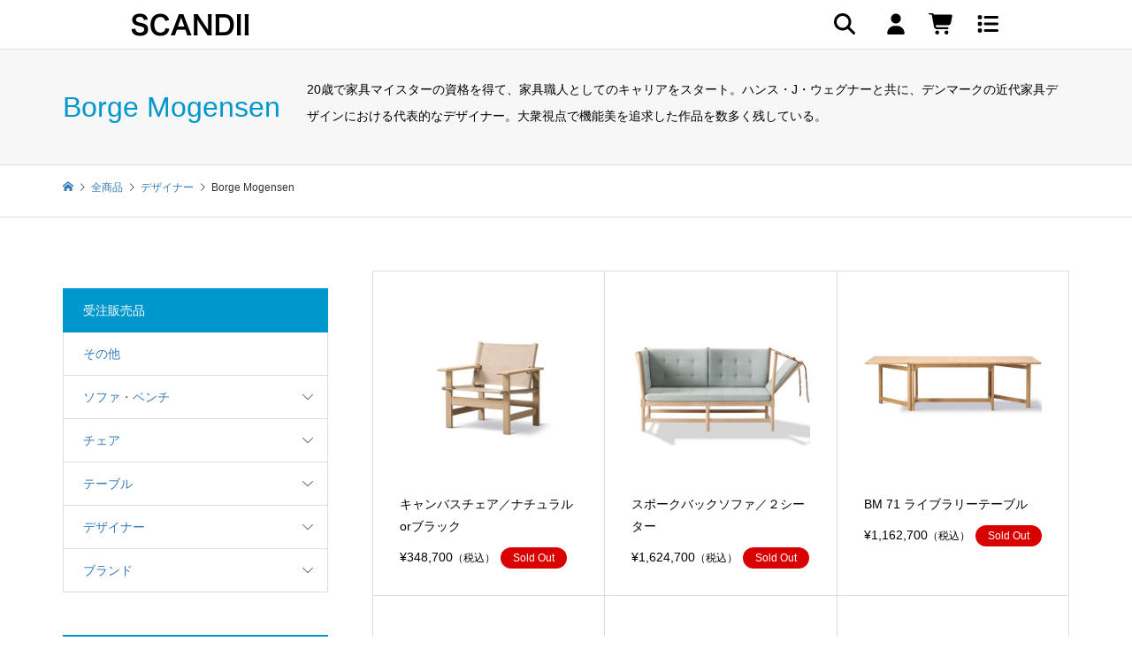

--- FILE ---
content_type: text/html; charset=UTF-8
request_url: https://scandii.com/category/designers/borge_mogensen/
body_size: 20522
content:
<!DOCTYPE html>
<html lang="ja" prefix="og: https://ogp.me/ns#">
<head >
<meta charset="UTF-8">
<meta name="description" content="20歳で家具マイスターの資格を得て、家具職人としてのキャリアをスタート。ハンス・J・ウェグナーと共に、デンマークの近代家具デザインにおける代表的なデザイナー。大衆視点で機能美を追求した作品を数多く残している。">
<meta name="viewport" content="width=device-width">
<script>dataLayer = [{'uid': 0}];</script>
<!-- Google Tag Manager -->
<script>(function(w,d,s,l,i){w[l]=w[l]||[];w[l].push({'gtm.start':
new Date().getTime(),event:'gtm.js'});var f=d.getElementsByTagName(s)[0],
j=d.createElement(s),dl=l!='dataLayer'?'&l='+l:'';j.async=true;j.src=
'https://www.googletagmanager.com/gtm.js?id='+i+dl;f.parentNode.insertBefore(j,f);
})(window,document,'script','dataLayer','GTM-583LLBV');</script>
<!-- End Google Tag Manager -->
<link href="https://scandii.com//wp-content/themes/iconic_child/common/top_style_20210728.css" rel="stylesheet" media="print" onload="this.media='all'">
<script src="https://scandii.com//wp-content/themes/iconic_child/common/top_script_20210309.js" defer></script>
<link href="https://use.fontawesome.com/releases/v5.6.1/css/all.css" rel="stylesheet">

<!-- Search Engine Optimization by Rank Math - https://rankmath.com/ -->
<title>Borge Mogensen(ボーエ・モーエンセン)北欧家具一覧 | SCANDII</title>
<meta name="description" content="20歳で家具マイスターの資格を得て、家具職人としてのキャリアをスタート。ハンス・J・ウェグナーと共に、デンマークの近代家具デザインにおける代表的なデザイナー。大衆視点で機能美を追求した作品を数多く残している。"/>
<meta name="robots" content="follow, index, max-snippet:-1, max-video-preview:-1, max-image-preview:large"/>
<link rel="canonical" href="https://scandii.com/category/item/itemgenre/designers/borge_mogensen/" />
<link rel="next" href="https://scandii.com/category/item/itemgenre/designers/borge_mogensen/page/2/" />
<meta property="og:locale" content="ja_JP" />
<meta property="og:type" content="article" />
<meta property="og:title" content="Borge Mogensen(ボーエ・モーエンセン)北欧家具一覧 | SCANDII" />
<meta property="og:description" content="20歳で家具マイスターの資格を得て、家具職人としてのキャリアをスタート。ハンス・J・ウェグナーと共に、デンマークの近代家具デザインにおける代表的なデザイナー。大衆視点で機能美を追求した作品を数多く残している。" />
<meta property="og:url" content="https://scandii.com/category/item/itemgenre/designers/borge_mogensen/" />
<meta property="og:site_name" content="SCANDII｜北欧デザイナーズ家具通販" />
<meta name="twitter:card" content="summary_large_image" />
<meta name="twitter:title" content="Borge Mogensen(ボーエ・モーエンセン)北欧家具一覧 | SCANDII" />
<meta name="twitter:description" content="20歳で家具マイスターの資格を得て、家具職人としてのキャリアをスタート。ハンス・J・ウェグナーと共に、デンマークの近代家具デザインにおける代表的なデザイナー。大衆視点で機能美を追求した作品を数多く残している。" />
<meta name="twitter:label1" content="投稿" />
<meta name="twitter:data1" content="44" />
<script type="application/ld+json" class="rank-math-schema">{"@context":"https://schema.org","@graph":[{"@type":"Organization","@id":"https://scandii.com/#organization","name":"SCANDII","url":"https://scandii.com","logo":{"@type":"ImageObject","@id":"https://scandii.com/#logo","url":"https://scandii.com/wp-content/uploads/2020/01/scandii_logo.png","contentUrl":"https://scandii.com/wp-content/uploads/2020/01/scandii_logo.png","caption":"SCANDII","inLanguage":"ja","width":"500","height":"500"}},{"@type":"WebSite","@id":"https://scandii.com/#website","url":"https://scandii.com","name":"SCANDII","publisher":{"@id":"https://scandii.com/#organization"},"inLanguage":"ja"},{"@type":"CollectionPage","@id":"https://scandii.com/category/item/itemgenre/designers/borge_mogensen/#webpage","url":"https://scandii.com/category/item/itemgenre/designers/borge_mogensen/","name":"Borge Mogensen(\u30dc\u30fc\u30a8\u30fb\u30e2\u30fc\u30a8\u30f3\u30bb\u30f3)\u5317\u6b27\u5bb6\u5177\u4e00\u89a7 | SCANDII","isPartOf":{"@id":"https://scandii.com/#website"},"inLanguage":"ja"}]}</script>
<!-- /Rank Math WordPress SEO プラグイン -->

<link rel='dns-prefetch' href='//use.fontawesome.com' />
<link rel="alternate" type="application/rss+xml" title="SCANDII｜北欧デザイナーズ家具通販 &raquo; Borge Mogensen カテゴリーのフィード" href="https://scandii.com/category/item/itemgenre/designers/borge_mogensen/feed/" />
		<!-- This site uses the Google Analytics by MonsterInsights plugin v9.11.1 - Using Analytics tracking - https://www.monsterinsights.com/ -->
							<script src="//www.googletagmanager.com/gtag/js?id=G-YFEJX01DTL"  data-cfasync="false" data-wpfc-render="false" type="text/javascript" async></script>
			<script data-cfasync="false" data-wpfc-render="false" type="text/javascript">
				var mi_version = '9.11.1';
				var mi_track_user = true;
				var mi_no_track_reason = '';
								var MonsterInsightsDefaultLocations = {"page_location":"https:\/\/scandii.com\/category\/designers\/borge_mogensen\/"};
								if ( typeof MonsterInsightsPrivacyGuardFilter === 'function' ) {
					var MonsterInsightsLocations = (typeof MonsterInsightsExcludeQuery === 'object') ? MonsterInsightsPrivacyGuardFilter( MonsterInsightsExcludeQuery ) : MonsterInsightsPrivacyGuardFilter( MonsterInsightsDefaultLocations );
				} else {
					var MonsterInsightsLocations = (typeof MonsterInsightsExcludeQuery === 'object') ? MonsterInsightsExcludeQuery : MonsterInsightsDefaultLocations;
				}

								var disableStrs = [
										'ga-disable-G-YFEJX01DTL',
									];

				/* Function to detect opted out users */
				function __gtagTrackerIsOptedOut() {
					for (var index = 0; index < disableStrs.length; index++) {
						if (document.cookie.indexOf(disableStrs[index] + '=true') > -1) {
							return true;
						}
					}

					return false;
				}

				/* Disable tracking if the opt-out cookie exists. */
				if (__gtagTrackerIsOptedOut()) {
					for (var index = 0; index < disableStrs.length; index++) {
						window[disableStrs[index]] = true;
					}
				}

				/* Opt-out function */
				function __gtagTrackerOptout() {
					for (var index = 0; index < disableStrs.length; index++) {
						document.cookie = disableStrs[index] + '=true; expires=Thu, 31 Dec 2099 23:59:59 UTC; path=/';
						window[disableStrs[index]] = true;
					}
				}

				if ('undefined' === typeof gaOptout) {
					function gaOptout() {
						__gtagTrackerOptout();
					}
				}
								window.dataLayer = window.dataLayer || [];

				window.MonsterInsightsDualTracker = {
					helpers: {},
					trackers: {},
				};
				if (mi_track_user) {
					function __gtagDataLayer() {
						dataLayer.push(arguments);
					}

					function __gtagTracker(type, name, parameters) {
						if (!parameters) {
							parameters = {};
						}

						if (parameters.send_to) {
							__gtagDataLayer.apply(null, arguments);
							return;
						}

						if (type === 'event') {
														parameters.send_to = monsterinsights_frontend.v4_id;
							var hookName = name;
							if (typeof parameters['event_category'] !== 'undefined') {
								hookName = parameters['event_category'] + ':' + name;
							}

							if (typeof MonsterInsightsDualTracker.trackers[hookName] !== 'undefined') {
								MonsterInsightsDualTracker.trackers[hookName](parameters);
							} else {
								__gtagDataLayer('event', name, parameters);
							}
							
						} else {
							__gtagDataLayer.apply(null, arguments);
						}
					}

					__gtagTracker('js', new Date());
					__gtagTracker('set', {
						'developer_id.dZGIzZG': true,
											});
					if ( MonsterInsightsLocations.page_location ) {
						__gtagTracker('set', MonsterInsightsLocations);
					}
										__gtagTracker('config', 'G-YFEJX01DTL', {"forceSSL":"true","link_attribution":"true"} );
										window.gtag = __gtagTracker;										(function () {
						/* https://developers.google.com/analytics/devguides/collection/analyticsjs/ */
						/* ga and __gaTracker compatibility shim. */
						var noopfn = function () {
							return null;
						};
						var newtracker = function () {
							return new Tracker();
						};
						var Tracker = function () {
							return null;
						};
						var p = Tracker.prototype;
						p.get = noopfn;
						p.set = noopfn;
						p.send = function () {
							var args = Array.prototype.slice.call(arguments);
							args.unshift('send');
							__gaTracker.apply(null, args);
						};
						var __gaTracker = function () {
							var len = arguments.length;
							if (len === 0) {
								return;
							}
							var f = arguments[len - 1];
							if (typeof f !== 'object' || f === null || typeof f.hitCallback !== 'function') {
								if ('send' === arguments[0]) {
									var hitConverted, hitObject = false, action;
									if ('event' === arguments[1]) {
										if ('undefined' !== typeof arguments[3]) {
											hitObject = {
												'eventAction': arguments[3],
												'eventCategory': arguments[2],
												'eventLabel': arguments[4],
												'value': arguments[5] ? arguments[5] : 1,
											}
										}
									}
									if ('pageview' === arguments[1]) {
										if ('undefined' !== typeof arguments[2]) {
											hitObject = {
												'eventAction': 'page_view',
												'page_path': arguments[2],
											}
										}
									}
									if (typeof arguments[2] === 'object') {
										hitObject = arguments[2];
									}
									if (typeof arguments[5] === 'object') {
										Object.assign(hitObject, arguments[5]);
									}
									if ('undefined' !== typeof arguments[1].hitType) {
										hitObject = arguments[1];
										if ('pageview' === hitObject.hitType) {
											hitObject.eventAction = 'page_view';
										}
									}
									if (hitObject) {
										action = 'timing' === arguments[1].hitType ? 'timing_complete' : hitObject.eventAction;
										hitConverted = mapArgs(hitObject);
										__gtagTracker('event', action, hitConverted);
									}
								}
								return;
							}

							function mapArgs(args) {
								var arg, hit = {};
								var gaMap = {
									'eventCategory': 'event_category',
									'eventAction': 'event_action',
									'eventLabel': 'event_label',
									'eventValue': 'event_value',
									'nonInteraction': 'non_interaction',
									'timingCategory': 'event_category',
									'timingVar': 'name',
									'timingValue': 'value',
									'timingLabel': 'event_label',
									'page': 'page_path',
									'location': 'page_location',
									'title': 'page_title',
									'referrer' : 'page_referrer',
								};
								for (arg in args) {
																		if (!(!args.hasOwnProperty(arg) || !gaMap.hasOwnProperty(arg))) {
										hit[gaMap[arg]] = args[arg];
									} else {
										hit[arg] = args[arg];
									}
								}
								return hit;
							}

							try {
								f.hitCallback();
							} catch (ex) {
							}
						};
						__gaTracker.create = newtracker;
						__gaTracker.getByName = newtracker;
						__gaTracker.getAll = function () {
							return [];
						};
						__gaTracker.remove = noopfn;
						__gaTracker.loaded = true;
						window['__gaTracker'] = __gaTracker;
					})();
									} else {
										console.log("");
					(function () {
						function __gtagTracker() {
							return null;
						}

						window['__gtagTracker'] = __gtagTracker;
						window['gtag'] = __gtagTracker;
					})();
									}
			</script>
							<!-- / Google Analytics by MonsterInsights -->
		<style id='wp-img-auto-sizes-contain-inline-css' type='text/css'>
img:is([sizes=auto i],[sizes^="auto," i]){contain-intrinsic-size:3000px 1500px}
/*# sourceURL=wp-img-auto-sizes-contain-inline-css */
</style>
<style id='wp-block-library-inline-css' type='text/css'>
:root{--wp-block-synced-color:#7a00df;--wp-block-synced-color--rgb:122,0,223;--wp-bound-block-color:var(--wp-block-synced-color);--wp-editor-canvas-background:#ddd;--wp-admin-theme-color:#007cba;--wp-admin-theme-color--rgb:0,124,186;--wp-admin-theme-color-darker-10:#006ba1;--wp-admin-theme-color-darker-10--rgb:0,107,160.5;--wp-admin-theme-color-darker-20:#005a87;--wp-admin-theme-color-darker-20--rgb:0,90,135;--wp-admin-border-width-focus:2px}@media (min-resolution:192dpi){:root{--wp-admin-border-width-focus:1.5px}}.wp-element-button{cursor:pointer}:root .has-very-light-gray-background-color{background-color:#eee}:root .has-very-dark-gray-background-color{background-color:#313131}:root .has-very-light-gray-color{color:#eee}:root .has-very-dark-gray-color{color:#313131}:root .has-vivid-green-cyan-to-vivid-cyan-blue-gradient-background{background:linear-gradient(135deg,#00d084,#0693e3)}:root .has-purple-crush-gradient-background{background:linear-gradient(135deg,#34e2e4,#4721fb 50%,#ab1dfe)}:root .has-hazy-dawn-gradient-background{background:linear-gradient(135deg,#faaca8,#dad0ec)}:root .has-subdued-olive-gradient-background{background:linear-gradient(135deg,#fafae1,#67a671)}:root .has-atomic-cream-gradient-background{background:linear-gradient(135deg,#fdd79a,#004a59)}:root .has-nightshade-gradient-background{background:linear-gradient(135deg,#330968,#31cdcf)}:root .has-midnight-gradient-background{background:linear-gradient(135deg,#020381,#2874fc)}:root{--wp--preset--font-size--normal:16px;--wp--preset--font-size--huge:42px}.has-regular-font-size{font-size:1em}.has-larger-font-size{font-size:2.625em}.has-normal-font-size{font-size:var(--wp--preset--font-size--normal)}.has-huge-font-size{font-size:var(--wp--preset--font-size--huge)}.has-text-align-center{text-align:center}.has-text-align-left{text-align:left}.has-text-align-right{text-align:right}.has-fit-text{white-space:nowrap!important}#end-resizable-editor-section{display:none}.aligncenter{clear:both}.items-justified-left{justify-content:flex-start}.items-justified-center{justify-content:center}.items-justified-right{justify-content:flex-end}.items-justified-space-between{justify-content:space-between}.screen-reader-text{border:0;clip-path:inset(50%);height:1px;margin:-1px;overflow:hidden;padding:0;position:absolute;width:1px;word-wrap:normal!important}.screen-reader-text:focus{background-color:#ddd;clip-path:none;color:#444;display:block;font-size:1em;height:auto;left:5px;line-height:normal;padding:15px 23px 14px;text-decoration:none;top:5px;width:auto;z-index:100000}html :where(.has-border-color){border-style:solid}html :where([style*=border-top-color]){border-top-style:solid}html :where([style*=border-right-color]){border-right-style:solid}html :where([style*=border-bottom-color]){border-bottom-style:solid}html :where([style*=border-left-color]){border-left-style:solid}html :where([style*=border-width]){border-style:solid}html :where([style*=border-top-width]){border-top-style:solid}html :where([style*=border-right-width]){border-right-style:solid}html :where([style*=border-bottom-width]){border-bottom-style:solid}html :where([style*=border-left-width]){border-left-style:solid}html :where(img[class*=wp-image-]){height:auto;max-width:100%}:where(figure){margin:0 0 1em}html :where(.is-position-sticky){--wp-admin--admin-bar--position-offset:var(--wp-admin--admin-bar--height,0px)}@media screen and (max-width:600px){html :where(.is-position-sticky){--wp-admin--admin-bar--position-offset:0px}}

/*# sourceURL=wp-block-library-inline-css */
</style><style id='global-styles-inline-css' type='text/css'>
:root{--wp--preset--aspect-ratio--square: 1;--wp--preset--aspect-ratio--4-3: 4/3;--wp--preset--aspect-ratio--3-4: 3/4;--wp--preset--aspect-ratio--3-2: 3/2;--wp--preset--aspect-ratio--2-3: 2/3;--wp--preset--aspect-ratio--16-9: 16/9;--wp--preset--aspect-ratio--9-16: 9/16;--wp--preset--color--black: #000000;--wp--preset--color--cyan-bluish-gray: #abb8c3;--wp--preset--color--white: #ffffff;--wp--preset--color--pale-pink: #f78da7;--wp--preset--color--vivid-red: #cf2e2e;--wp--preset--color--luminous-vivid-orange: #ff6900;--wp--preset--color--luminous-vivid-amber: #fcb900;--wp--preset--color--light-green-cyan: #7bdcb5;--wp--preset--color--vivid-green-cyan: #00d084;--wp--preset--color--pale-cyan-blue: #8ed1fc;--wp--preset--color--vivid-cyan-blue: #0693e3;--wp--preset--color--vivid-purple: #9b51e0;--wp--preset--gradient--vivid-cyan-blue-to-vivid-purple: linear-gradient(135deg,rgb(6,147,227) 0%,rgb(155,81,224) 100%);--wp--preset--gradient--light-green-cyan-to-vivid-green-cyan: linear-gradient(135deg,rgb(122,220,180) 0%,rgb(0,208,130) 100%);--wp--preset--gradient--luminous-vivid-amber-to-luminous-vivid-orange: linear-gradient(135deg,rgb(252,185,0) 0%,rgb(255,105,0) 100%);--wp--preset--gradient--luminous-vivid-orange-to-vivid-red: linear-gradient(135deg,rgb(255,105,0) 0%,rgb(207,46,46) 100%);--wp--preset--gradient--very-light-gray-to-cyan-bluish-gray: linear-gradient(135deg,rgb(238,238,238) 0%,rgb(169,184,195) 100%);--wp--preset--gradient--cool-to-warm-spectrum: linear-gradient(135deg,rgb(74,234,220) 0%,rgb(151,120,209) 20%,rgb(207,42,186) 40%,rgb(238,44,130) 60%,rgb(251,105,98) 80%,rgb(254,248,76) 100%);--wp--preset--gradient--blush-light-purple: linear-gradient(135deg,rgb(255,206,236) 0%,rgb(152,150,240) 100%);--wp--preset--gradient--blush-bordeaux: linear-gradient(135deg,rgb(254,205,165) 0%,rgb(254,45,45) 50%,rgb(107,0,62) 100%);--wp--preset--gradient--luminous-dusk: linear-gradient(135deg,rgb(255,203,112) 0%,rgb(199,81,192) 50%,rgb(65,88,208) 100%);--wp--preset--gradient--pale-ocean: linear-gradient(135deg,rgb(255,245,203) 0%,rgb(182,227,212) 50%,rgb(51,167,181) 100%);--wp--preset--gradient--electric-grass: linear-gradient(135deg,rgb(202,248,128) 0%,rgb(113,206,126) 100%);--wp--preset--gradient--midnight: linear-gradient(135deg,rgb(2,3,129) 0%,rgb(40,116,252) 100%);--wp--preset--font-size--small: 13px;--wp--preset--font-size--medium: 20px;--wp--preset--font-size--large: 36px;--wp--preset--font-size--x-large: 42px;--wp--preset--spacing--20: 0.44rem;--wp--preset--spacing--30: 0.67rem;--wp--preset--spacing--40: 1rem;--wp--preset--spacing--50: 1.5rem;--wp--preset--spacing--60: 2.25rem;--wp--preset--spacing--70: 3.38rem;--wp--preset--spacing--80: 5.06rem;--wp--preset--shadow--natural: 6px 6px 9px rgba(0, 0, 0, 0.2);--wp--preset--shadow--deep: 12px 12px 50px rgba(0, 0, 0, 0.4);--wp--preset--shadow--sharp: 6px 6px 0px rgba(0, 0, 0, 0.2);--wp--preset--shadow--outlined: 6px 6px 0px -3px rgb(255, 255, 255), 6px 6px rgb(0, 0, 0);--wp--preset--shadow--crisp: 6px 6px 0px rgb(0, 0, 0);}:where(.is-layout-flex){gap: 0.5em;}:where(.is-layout-grid){gap: 0.5em;}body .is-layout-flex{display: flex;}.is-layout-flex{flex-wrap: wrap;align-items: center;}.is-layout-flex > :is(*, div){margin: 0;}body .is-layout-grid{display: grid;}.is-layout-grid > :is(*, div){margin: 0;}:where(.wp-block-columns.is-layout-flex){gap: 2em;}:where(.wp-block-columns.is-layout-grid){gap: 2em;}:where(.wp-block-post-template.is-layout-flex){gap: 1.25em;}:where(.wp-block-post-template.is-layout-grid){gap: 1.25em;}.has-black-color{color: var(--wp--preset--color--black) !important;}.has-cyan-bluish-gray-color{color: var(--wp--preset--color--cyan-bluish-gray) !important;}.has-white-color{color: var(--wp--preset--color--white) !important;}.has-pale-pink-color{color: var(--wp--preset--color--pale-pink) !important;}.has-vivid-red-color{color: var(--wp--preset--color--vivid-red) !important;}.has-luminous-vivid-orange-color{color: var(--wp--preset--color--luminous-vivid-orange) !important;}.has-luminous-vivid-amber-color{color: var(--wp--preset--color--luminous-vivid-amber) !important;}.has-light-green-cyan-color{color: var(--wp--preset--color--light-green-cyan) !important;}.has-vivid-green-cyan-color{color: var(--wp--preset--color--vivid-green-cyan) !important;}.has-pale-cyan-blue-color{color: var(--wp--preset--color--pale-cyan-blue) !important;}.has-vivid-cyan-blue-color{color: var(--wp--preset--color--vivid-cyan-blue) !important;}.has-vivid-purple-color{color: var(--wp--preset--color--vivid-purple) !important;}.has-black-background-color{background-color: var(--wp--preset--color--black) !important;}.has-cyan-bluish-gray-background-color{background-color: var(--wp--preset--color--cyan-bluish-gray) !important;}.has-white-background-color{background-color: var(--wp--preset--color--white) !important;}.has-pale-pink-background-color{background-color: var(--wp--preset--color--pale-pink) !important;}.has-vivid-red-background-color{background-color: var(--wp--preset--color--vivid-red) !important;}.has-luminous-vivid-orange-background-color{background-color: var(--wp--preset--color--luminous-vivid-orange) !important;}.has-luminous-vivid-amber-background-color{background-color: var(--wp--preset--color--luminous-vivid-amber) !important;}.has-light-green-cyan-background-color{background-color: var(--wp--preset--color--light-green-cyan) !important;}.has-vivid-green-cyan-background-color{background-color: var(--wp--preset--color--vivid-green-cyan) !important;}.has-pale-cyan-blue-background-color{background-color: var(--wp--preset--color--pale-cyan-blue) !important;}.has-vivid-cyan-blue-background-color{background-color: var(--wp--preset--color--vivid-cyan-blue) !important;}.has-vivid-purple-background-color{background-color: var(--wp--preset--color--vivid-purple) !important;}.has-black-border-color{border-color: var(--wp--preset--color--black) !important;}.has-cyan-bluish-gray-border-color{border-color: var(--wp--preset--color--cyan-bluish-gray) !important;}.has-white-border-color{border-color: var(--wp--preset--color--white) !important;}.has-pale-pink-border-color{border-color: var(--wp--preset--color--pale-pink) !important;}.has-vivid-red-border-color{border-color: var(--wp--preset--color--vivid-red) !important;}.has-luminous-vivid-orange-border-color{border-color: var(--wp--preset--color--luminous-vivid-orange) !important;}.has-luminous-vivid-amber-border-color{border-color: var(--wp--preset--color--luminous-vivid-amber) !important;}.has-light-green-cyan-border-color{border-color: var(--wp--preset--color--light-green-cyan) !important;}.has-vivid-green-cyan-border-color{border-color: var(--wp--preset--color--vivid-green-cyan) !important;}.has-pale-cyan-blue-border-color{border-color: var(--wp--preset--color--pale-cyan-blue) !important;}.has-vivid-cyan-blue-border-color{border-color: var(--wp--preset--color--vivid-cyan-blue) !important;}.has-vivid-purple-border-color{border-color: var(--wp--preset--color--vivid-purple) !important;}.has-vivid-cyan-blue-to-vivid-purple-gradient-background{background: var(--wp--preset--gradient--vivid-cyan-blue-to-vivid-purple) !important;}.has-light-green-cyan-to-vivid-green-cyan-gradient-background{background: var(--wp--preset--gradient--light-green-cyan-to-vivid-green-cyan) !important;}.has-luminous-vivid-amber-to-luminous-vivid-orange-gradient-background{background: var(--wp--preset--gradient--luminous-vivid-amber-to-luminous-vivid-orange) !important;}.has-luminous-vivid-orange-to-vivid-red-gradient-background{background: var(--wp--preset--gradient--luminous-vivid-orange-to-vivid-red) !important;}.has-very-light-gray-to-cyan-bluish-gray-gradient-background{background: var(--wp--preset--gradient--very-light-gray-to-cyan-bluish-gray) !important;}.has-cool-to-warm-spectrum-gradient-background{background: var(--wp--preset--gradient--cool-to-warm-spectrum) !important;}.has-blush-light-purple-gradient-background{background: var(--wp--preset--gradient--blush-light-purple) !important;}.has-blush-bordeaux-gradient-background{background: var(--wp--preset--gradient--blush-bordeaux) !important;}.has-luminous-dusk-gradient-background{background: var(--wp--preset--gradient--luminous-dusk) !important;}.has-pale-ocean-gradient-background{background: var(--wp--preset--gradient--pale-ocean) !important;}.has-electric-grass-gradient-background{background: var(--wp--preset--gradient--electric-grass) !important;}.has-midnight-gradient-background{background: var(--wp--preset--gradient--midnight) !important;}.has-small-font-size{font-size: var(--wp--preset--font-size--small) !important;}.has-medium-font-size{font-size: var(--wp--preset--font-size--medium) !important;}.has-large-font-size{font-size: var(--wp--preset--font-size--large) !important;}.has-x-large-font-size{font-size: var(--wp--preset--font-size--x-large) !important;}
/*# sourceURL=global-styles-inline-css */
</style>

<style id='classic-theme-styles-inline-css' type='text/css'>
/*! This file is auto-generated */
.wp-block-button__link{color:#fff;background-color:#32373c;border-radius:9999px;box-shadow:none;text-decoration:none;padding:calc(.667em + 2px) calc(1.333em + 2px);font-size:1.125em}.wp-block-file__button{background:#32373c;color:#fff;text-decoration:none}
/*# sourceURL=/wp-includes/css/classic-themes.min.css */
</style>
<link rel='stylesheet' id='spider-css' href='https://scandii.com/wp-content/plugins/snow-monkey-blocks/dist/packages/spider/dist/css/spider.css?ver=1766093330' type='text/css' media='all' />
<link rel='stylesheet' id='snow-monkey-blocks-css' href='https://scandii.com/wp-content/plugins/snow-monkey-blocks/dist/css/blocks.css?ver=1766093330' type='text/css' media='all' />
<link rel='stylesheet' id='sass-basis-css' href='https://scandii.com/wp-content/plugins/snow-monkey-blocks/dist/css/fallback.css?ver=1766093330' type='text/css' media='all' />
<link rel='stylesheet' id='snow-monkey-blocks/nopro-css' href='https://scandii.com/wp-content/plugins/snow-monkey-blocks/dist/css/nopro.css?ver=1766093330' type='text/css' media='all' />
<link rel='stylesheet' id='snow-monkey-blocks-spider-slider-style-css' href='https://scandii.com/wp-content/plugins/snow-monkey-blocks/dist/blocks/spider-slider/style-index.css?ver=1766093330' type='text/css' media='all' />
<link rel='stylesheet' id='foobox-free-min-css' href='https://scandii.com/wp-content/plugins/foobox-image-lightbox/free/css/foobox.free.min.css?ver=2.7.35' type='text/css' media='all' />
<link rel='stylesheet' id='contact-form-7-css' href='https://scandii.com/wp-content/plugins/contact-form-7/includes/css/styles.css?ver=6.1.4' type='text/css' media='all' />
<link rel='stylesheet' id='toc-screen-css' href='https://scandii.com/wp-content/plugins/table-of-contents-plus/screen.min.css?ver=2411.1' type='text/css' media='all' />
<link rel='stylesheet' id='wpvrfontawesome-css' href='https://use.fontawesome.com/releases/v6.5.1/css/all.css?ver=8.5.53' type='text/css' media='all' />
<link rel='stylesheet' id='panellium-css-css' href='https://scandii.com/wp-content/plugins/wpvr/public/lib/pannellum/src/css/pannellum.css?ver=1' type='text/css' media='all' />
<link rel='stylesheet' id='videojs-css-css' href='https://scandii.com/wp-content/plugins/wpvr/public/lib/pannellum/src/css/video-js.css?ver=1' type='text/css' media='all' />
<link rel='stylesheet' id='videojs-vr-css-css' href='https://scandii.com/wp-content/plugins/wpvr/public/lib/videojs-vr/videojs-vr.css?ver=1' type='text/css' media='all' />
<link rel='stylesheet' id='owl-css-css' href='https://scandii.com/wp-content/plugins/wpvr/public/css/owl.carousel.css?ver=8.5.53' type='text/css' media='all' />
<link rel='stylesheet' id='wpvr-css' href='https://scandii.com/wp-content/plugins/wpvr/public/css/wpvr-public.css?ver=8.5.53' type='text/css' media='all' />
<link rel='stylesheet' id='parent-style-css' href='https://scandii.com/wp-content/themes/iconic_tcd062/style.css?ver=6.9' type='text/css' media='all' />
<link rel='stylesheet' id='iconic-style-css' href='https://scandii.com/wp-content/themes/iconic_child/style.css?ver=1.12.3' type='text/css' media='all' />
<link rel='stylesheet' id='slb_core-css' href='https://scandii.com/wp-content/plugins/simple-lightbox/client/css/app.css?ver=2.9.4' type='text/css' media='all' />
<link rel='stylesheet' id='usces_default_css-css' href='https://scandii.com/wp-content/plugins/usc-e-shop/css/usces_default.css?ver=2.11.26.2512161' type='text/css' media='all' />
<link rel='stylesheet' id='dashicons-css' href='https://scandii.com/wp-includes/css/dashicons.min.css?ver=6.9' type='text/css' media='all' />
<script type="text/javascript" src="https://scandii.com/wp-includes/js/jquery/jquery.min.js?ver=3.7.1" id="jquery-core-js"></script>
<script type="text/javascript" src="https://scandii.com/wp-includes/js/jquery/jquery-migrate.min.js?ver=3.4.1" id="jquery-migrate-js"></script>
<script type="text/javascript" src="https://scandii.com/wp-content/plugins/google-analytics-for-wordpress/assets/js/frontend-gtag.min.js?ver=9.11.1" id="monsterinsights-frontend-script-js" async="async" data-wp-strategy="async"></script>
<script data-cfasync="false" data-wpfc-render="false" type="text/javascript" id='monsterinsights-frontend-script-js-extra'>/* <![CDATA[ */
var monsterinsights_frontend = {"js_events_tracking":"true","download_extensions":"doc,pdf,ppt,zip,xls,docx,pptx,xlsx","inbound_paths":"[{\"path\":\"\\\/go\\\/\",\"label\":\"affiliate\"},{\"path\":\"\\\/recommend\\\/\",\"label\":\"affiliate\"}]","home_url":"https:\/\/scandii.com","hash_tracking":"false","v4_id":"G-YFEJX01DTL"};/* ]]> */
</script>
<script type="text/javascript" src="https://scandii.com/wp-content/plugins/snow-monkey-blocks/dist/js/fontawesome-all.js?ver=1766093330" id="fontawesome6-js" defer="defer" data-wp-strategy="defer"></script>
<script type="text/javascript" src="https://scandii.com/wp-content/plugins/snow-monkey-blocks/dist/packages/spider/dist/js/spider.js?ver=1766093330" id="spider-js" defer="defer" data-wp-strategy="defer"></script>
<script type="text/javascript" src="https://scandii.com/wp-content/plugins/wpvr/public/lib/pannellum/src/js/pannellum.js?ver=1" id="panellium-js-js"></script>
<script type="text/javascript" src="https://scandii.com/wp-content/plugins/wpvr/public/lib/pannellum/src/js/libpannellum.js?ver=1" id="panelliumlib-js-js"></script>
<script type="text/javascript" src="https://scandii.com/wp-content/plugins/wpvr/public/js/video.js?ver=1" id="videojs-js-js"></script>
<script type="text/javascript" src="https://scandii.com/wp-content/plugins/wpvr/public/lib/videojs-vr/videojs-vr.js?ver=1" id="videojsvr-js-js"></script>
<script type="text/javascript" src="https://scandii.com/wp-content/plugins/wpvr/public/lib/pannellum/src/js/videojs-pannellum-plugin.js?ver=1" id="panelliumvid-js-js"></script>
<script type="text/javascript" src="https://scandii.com/wp-content/plugins/wpvr/public/js/owl.carousel.js?ver=6.9" id="owl-js-js"></script>
<script type="text/javascript" src="https://scandii.com/wp-content/plugins/wpvr/public/js/jquery.cookie.js?ver=1" id="jquery_cookie-js"></script>
<script type="text/javascript" id="foobox-free-min-js-before">
/* <![CDATA[ */
/* Run FooBox FREE (v2.7.35) */
var FOOBOX = window.FOOBOX = {
	ready: true,
	disableOthers: false,
	o: {wordpress: { enabled: true }, countMessage:'image %index of %total', captions: { dataTitle: ["captionTitle","title"], dataDesc: ["captionDesc","description"] }, rel: '', excludes:'.fbx-link,.nofoobox,.nolightbox,a[href*="pinterest.com/pin/create/button/"]', affiliate : { enabled: false }},
	selectors: [
		".foogallery-container.foogallery-lightbox-foobox", ".foogallery-container.foogallery-lightbox-foobox-free", ".gallery", ".wp-block-gallery", ".wp-caption", ".wp-block-image", "a:has(img[class*=wp-image-])", ".post a:has(img[class*=wp-image-])", ".foobox"
	],
	pre: function( $ ){
		// Custom JavaScript (Pre)
		
	},
	post: function( $ ){
		// Custom JavaScript (Post)
		
		// Custom Captions Code
		
	},
	custom: function( $ ){
		// Custom Extra JS
		
	}
};
//# sourceURL=foobox-free-min-js-before
/* ]]> */
</script>
<script type="text/javascript" src="https://scandii.com/wp-content/plugins/foobox-image-lightbox/free/js/foobox.free.min.js?ver=2.7.35" id="foobox-free-min-js"></script>
<link rel="https://api.w.org/" href="https://scandii.com/wp-json/" /><link rel="alternate" title="JSON" type="application/json" href="https://scandii.com/wp-json/wp/v2/categories/18" /><link rel="EditURI" type="application/rsd+xml" title="RSD" href="https://scandii.com/xmlrpc.php?rsd" />
<meta name="generator" content="WordPress 6.9" />
<!-- start Simple Custom CSS and JS -->
<!-- Latest compiled and minified CSS -->
<link rel="stylesheet" href="https://maxcdn.bootstrapcdn.com/bootstrap/3.3.7/css/bootstrap.min.css" integrity="sha384-BVYiiSIFeK1dGmJRAkycuHAHRg32OmUcww7on3RYdg4Va+PmSTsz/K68vbdEjh4u" crossorigin="anonymous">

<!-- Optional theme -->
<link rel="stylesheet" href="https://maxcdn.bootstrapcdn.com/bootstrap/3.3.7/css/bootstrap-theme.min.css" integrity="sha384-rHyoN1iRsVXV4nD0JutlnGaslCJuC7uwjduW9SVrLvRYooPp2bWYgmgJQIXwl/Sp" crossorigin="anonymous"><!-- end Simple Custom CSS and JS -->
<!-- start Simple Custom CSS and JS -->
<style type="text/css">
ul.frame_list_wrap{
  display: flex;
  flex-wrap: wrap;
  margin: auto;
  justify-content: start;
}
.cloth_list_box + br,
.frame_list_wrap > br{
    display:none;
}
.cloth_list_box h3 {
    cursor: pointer;
    padding: 5px 0 5px 25px;
    position: relative;
    margin: auto;
}
.cloth_list_box h3::before {
    content: "";
    display: table-cell;
    background: url(https://scandii.com/wp-content/img/svg/icon_cloth_close.svg) center center no-repeat;
    width: 16px;
    height: 16px;
    position: absolute;
    top: 0;
    bottom: 0;
    left: 0;
    margin: auto;
}
.cloth_list_box.open h3::before {
    background: url(https://scandii.com/wp-content/img/svg/icon_cloth_open.svg) center center no-repeat;
}
.cloth_list_box.open .cloth_list_wrap {
    display: block;
    transition: all 300ms 0s ease;
}
.cloth_list_wrap li,
.frame_list_wrap li {
    display: inline-block;
    font-size: 10px;
    position: relative;
    margin: auto;
    list-style: none;
    width: 100px;
}
.cloth_list_wrap li >a,
.frame_list_wrap li >a {
    display: flex;
    flex-direction: column;
}
.cloth_list_wrap li img {
    width: 100px;
    height: 100px;
    padding: 0;
}
.cloth_list_wrap li a > p,
.frame_list_wrap li a > p{
    width: 100%;
    line-height: normal;
    color: #333;
    word-break: break-word;
}
.frame_list_wrap li a > p{
    margin-bottom: 1rem;
}


.frame_list_wrap li img#popup-item
{
	width: 200px;
	height: 200px;
	position:fixed;     /* 位置の固定 */
	top: 50%;           /* 表示位置(真ん中に表示) */
	left: 50%;          /* 表示位置(真ん中に表示) */
	margin: 0;          /* 余白の削除 */
	padding: 0;         /* 余白の削除 */
	z-index:1001;       /* 要素のz座標 */
}
@media only screen and (max-width: 991px){
  .cloth_list_wrap li, .frame_list_wrap li{
    width: 32%;
  }
}</style>
<!-- end Simple Custom CSS and JS -->
<link rel="shortcut icon" href="https://scandii.com/wp-content/uploads/favicon.jpg">
<style>
.p-article-news__date, .p-wc-headline, #wdgctToCart a { color: #0097cc; }
.p-button, .p-global-nav .sub-menu .current-menu-item > a, .p-page-links > span, .p-pager__item .current, .p-headline, .p-widget-sidebar .p-widget__title, .c-comment__form-submit:hover, c-comment__password-protected, .c-pw__btn--register, .c-pw__btn, .slick-arrow, .slick-dots li.slick-active button, .widget_welcart_login input#member_loginw, .widget_welcart_login input#member_login, #wdgctToCheckout a, #kuroneko_web-dialog #kuroneko_web_token_next { background-color: #0097cc; }
#kuroneko_web-dialog #kuroneko_web_token_cancel { background-color: #80cbe6; }
.p-page-links > span, .p-pager__item .current, .slick-dots li.slick-active button, .p-cb__item-header, .p-entry-item__cart dl.item-sku dd input[type="radio"]:checked + label, .p-entry-item__cart dl.item-sku dd label:hover { border-color: #0097cc; }
.c-comment__tab-item.is-active a, .c-comment__tab-item a:hover, .c-comment__tab-item.is-active p { background-color: #0097cc; border-color: #0097cc; }
.c-comment__tab-item.is-active a:after, .c-comment__tab-item.is-active p:after { border-top-color: #0097cc; }
.p-widget-categories .current-cat-item > a { background-color: rgba(0, 151, 204, 0.15); }
a:hover, .p-header__welcart-nav li a:hover, .p-widget-categories .toggle-children:hover, #wdgctToCart a:hover { color: #006689; }
.p-button:hover, .p-page-links a:hover, .p-pager__item a:hover, .p-search-button:hover, .p-pagetop a:hover, .p-footer-search__submit:hover, .p-widget .searchform #searchsubmit:hover, .p-widget-search .p-widget-search__submit:hover, a.p-cb__item-archive-button:hover, .slick-arrow:hover, .slick-dots li:hover button, .widget_welcart_search #searchsubmit:hover, .widget_welcart_login input#member_loginw:hover, .widget_welcart_login input#member_login:hover, #wdgctToCheckout a:hover, #kuroneko_web-dialog #kuroneko_web_token_next:hover, #kuroneko_web-dialog #kuroneko_web_token_cancel:hover { background-color: #006689; }
.p-page-links a:hover, .p-pager__item a:hover, .slick-dots li:hover button { border-color: #006689; }
.p-entry__body a, .custom-html-widget a { color: #0097cc; }
.p-entry__body a:hover, .custom-html-widget a:hover { color: #006689; }
body, input, textarea, .p-entry-item__title .p-article__soldout { font-family: Verdana, "Hiragino Kaku Gothic ProN", "ヒラギノ角ゴ ProN W3", "メイリオ", Meiryo, sans-serif; }
.p-logo, .p-entry__title, .p-page-header__title, .p-index-slider__item-catch, .p-cb__item-headline, .p-index-banner__headline, .p-index-boxes__item-headline {
font-family: Segoe UI, "Hiragino Kaku Gothic ProN", "ヒラギノ角ゴ ProN W3", "メイリオ", Meiryo, sans-serif;
}
.c-load--type1 { border: 3px solid rgba(153, 153, 153, 0.2); border-top-color: #000000; }
.p-hover-effect--type1:hover img { -webkit-transform: scale(1.2) rotate(2deg); transform: scale(1.2) rotate(2deg); }
.p-hover-effect--type2 img { margin-left: -8px; }
.p-hover-effect--type2:hover img { margin-left: 8px; }
.p-hover-effect--type2:hover .p-hover-effect__image { background: #000000; }
.p-hover-effect--type2:hover img { opacity: 0.5 }
.p-hover-effect--type3:hover .p-hover-effect__image { background: #000000; }
.p-hover-effect--type3:hover img { opacity: 1; }
.p-entry__title { font-size: 32px; }
.p-entry__title, .p-article__title { color: #000000 }
.p-entry__body { font-size: 14px; }
.p-entry__body { color: #000000; }
.p-entry-news__title { font-size: 28px; }
.p-entry-news__title, .p-article-news__title { color: #000000 }
.p-entry-news__body { color: #000000; font-size: 14px; }
.p-entry-item__title { font-size: 28px; }
.p-entry-item__title, .p-article-item__title, .p-article__price { color: #000000; }
.p-entry-item__body, p-wc__body { color: #000000; font-size: 14px; }
.p-price { color: #d80000; }
.p-entry-item__price { font-size: 22px; }
body.l-header__fix .is-header-fixed .l-header__bar { background: rgba(255, 255, 255, 0.8); }
.l-header { background: rgba(255, 255, 255, 0.8); }
.l-header a, .p-global-nav a { color: #000000; }
.p-header__logo--text { font-size: 36px; }
.p-header__welcart-nav__member a, .p-header__welcart-nav__cart a, .p-cart-button .p-header__welcart-nav__badge { background-color: #0097cc; }
.p-header__welcart-nav__member a:hover, .p-header__welcart-nav__cart a:hover, .p-cart-button:hover .p-header__welcart-nav__badge { background-color: #006689; }
.p-global-nav > li > a::after, .p-global-nav > li.current-menu-item > a::after { background-color: #000000; }
.p-megamenu__bg, .p-global-nav .sub-menu { background-color: #f7f7f7; }
.p-megamenu a, .p-global-nav .sub-menu a { color: #000000; }
.p-megamenu a:hover, .p-megamenu li.is-active > a, .p-global-nav .sub-menu a:hover { background-color: #006689; color: #ffffff; }
.p-page-header { background-color: #f7f7f7; }
.p-page-header__title { color: #0097cc; }
.p-page-header__desc { color: #000000; }
.p-footer-widget-area { background-color: #f7f7f7; color: #000000; }
.p-footer-widget-area .p-widget__title { color: #000000; }
.p-footer-widget-area a, .p-footer-widget-area .toggle-children { color: #000000; }
.p-footer-widget-area a:hover { color: #006689; }
@media only screen and (max-width: 991px) {
	.l-header__bar { background-color: rgba(255, 255, 255, 0.8); }
	.p-header__logo--text { font-size: 26px; }
	.p-global-nav { background-color: rgba(247,247,247, 0.8); }
	.p-global-nav a { color: #000000; }
	.p-global-nav a:hover { background-color: rgba(0,102,137, 0.8); color: #ffffff; }
	.p-header-view-cart { background-color: rgba(255, 255, 255, 0.8); }
	.p-entry__title { font-size: 20px; }
	.p-entry__body { font-size: 14px; }
	.p-entry-news__title { font-size: 20px; }
	.p-entry-news__body { font-size: 14px; }
	.p-entry-item__title { font-size: 20px; }
	.p-entry-item__body, p-wc__body { font-size: 14px; }
	.p-entry-item__price { font-size: 20px; }
}
#site_info_widget-2 .p-siteinfo__title { font-size: 36px; }
#site_info_widget-2 .p-siteinfo__button { background: #0097cc; color: #ffffff; }
#site_info_widget-2 .p-siteinfo__button:hover { background: #006689; color: #ffffff; }
@media only screen and (max-width: 991px) {
	#site_info_widget-2 .p-siteinfo__title { font-size: 26px; }
}
a:hover,a:focus{
text-decoration: none;
outline: none;
}
.l-header a,
.p-siteinfo h2.p-siteinfo__title.p-logo{
font-weight:bold;
}
.p-cb__item-header > h2.p-cb__item-headline{
    margin-top: 15px;
    margin-bottom: 15px;
}
.p-cb__item-header > p.p-cb__item-desc{
    margin-top: auto;
    margin-bottom: auto;
}
nav.p-global-nav__container > ul.p-global-nav{
    margin: auto;
}
.slick-initialized .slick-slide{
padding:0.5em;
}
.smb-slider .slick-prev,.smb-slider .slick-next{
font-size:25px;
}
.smb-slider .slick-prev:hover,.smb-slider .slick-next:hover{
color:#fff;
}

.p-archive-news__item-thumbnail {
    display: none;
}

.lead-banner >h4{
    margin-bottom: 0;
    font-size: 200%;
    text-shadow: 1px 0 5px #333;
}

.p-footer-widget-area .p-widget ul.menu li {
margin-bottom: 0;
}

.p-entry-item__cart{
    padding: 35px 5% 40px;
}
#skuform > .p-entry-item__cart-item-sku{
margin-bottom: 14px;
}
dl.item-sku {
width:100%;
}
dl.item-sku dt, dl.item-sku dd{
    display: block;
    border-right: none;
}
dl.item-sku dt, dl.item-sku dd > select{
width:100%;
}
.p-entry-item__cart p.p-entry-item__cart-option{
    display: flex;
    flex-direction: column;
}
.p-entry-item__cart-quantity{
margin-top: 20px;
}

.custom_item_gorup{}
.custom_item_gorup > p.custom_item_entry{
    font-size: 200%;
    font-weight: bold;
    text-align: center;
    margin-bottom: 20px;
}
.custom_item_gorup > .categoly_item_link{
    font-size: 120%;
    font-weight: bold;
    text-align: center;
    display: block;
    padding: 10px 0;
    margin: 20px auto;
    color: #fff;
    background: #0693e3;
}

ul.p-entry__meta-top.p-article__meta.article_date_list {}
ul.p-entry__meta-top.p-article__meta.article_date_list > li{
    font-size: 16px;
}
ul.p-entry__meta-top.p-article__meta.article_date_list > li > img{
    width: 16px;
    height: 16px;
    margin-right: 5px;
}
ul.p-entry__meta-top.p-article__meta.article_date_list > li > time,
ul.p-entry__meta-top.p-article__meta.article_date_list > li > a{
    vertical-align: middle;
}

article.p-entry > .p-entry__inner > .p-entry__body > h2{
    background: #eaf3ff;
    border-left: 5px solid #0097cc;
    padding: 10px 5px;
}
article.p-entry > .p-entry__inner > .p-entry__body > h3{
    background: #eaf3ff;
    border-bottom: 3px solid #0097cc;
    padding: 5px 10px;
}
article.p-entry > .p-entry__inner > .p-entry__body > h4{
    background: #eaf3ff;
    border-left: 3px solid #0097cc;
    border-bottom: solid 3px #d7d7d7;
    padding: 0px 5px;
}

.flooling-link-form-banner .smb-items__banner__title{
font-size:30px;
}
.flooring-panel-group h3{
    display: flex;
    justify-content: center;
    align-items: center;
    margin: auto;
    min-height: 50px;
    color: #0097cc;
}

figure.wp-block-embed-wordpress.wp-block-embed > div.wp-block-embed__wrapper {
display: flex;
}

.examples-gallery > ul.blocks-gallery-grid{
    margin: auto;
}
.examples-gallery > ul.blocks-gallery-grid > li{
    flex-grow: 0;
    max-height: 120px;
}

a[href$=".pdf"]{
    position: relative;
}
a[href$=".pdf"]:after {
    content:" ";
    display: inline-block;
    width: 24px;
    height: 24px;
    background: url(https://scandii.com/wp-content/uploads/icon/PDF_24.png) no-repeat;
    position: absolute;
    margin: auto 0 auto 5px;
    top: 0;
    bottom: 0;
}
/* form */
.form-select .wpcf7-checkbox,
.form-select .wpcf7-radio{
display: flex;
flex-wrap: wrap;
}
.form-select .wpcf7-checkbox > span.wpcf7-list-item ,
.form-select .wpcf7-radio > span.wpcf7-list-item {
    margin: 8px 1.5em 0 0;
}
.form-select .wpcf7-checkbox > span.wpcf7-list-item > label,
.form-select .wpcf7-radio > span.wpcf7-list-item > label{
display: flex;
min-width: 80px;
margin-bottom:0;
}
.form-select .wpcf7-checkbox > span.wpcf7-list-item > label >span.wpcf7-list-item-label,
.form-select .wpcf7-radio > span.wpcf7-list-item > label >span.wpcf7-list-item-label{
white-space: nowrap;
}
.form-select .wpcf7-checkbox > span.wpcf7-list-item > label >input[type=checkbox],
.form-select .wpcf7-radio > span.wpcf7-list-item > label >input[type=radio]{
display:none;
}
.form-select .wpcf7-checkbox > span.wpcf7-list-item > label >span.wpcf7-list-item-label,
.form-select .wpcf7-radio > span.wpcf7-list-item > label >span.wpcf7-list-item-label{
position: relative;
padding-left: 20px;
}
.form-select .wpcf7-checkbox > span.wpcf7-list-item > label >span.wpcf7-list-item-label::before{
border: 1px solid #333;
border-radius: 2px;
display:block;
content:"";
position: absolute;
top: 0;
left: 0;
width: 15px;
height: 15px;
}
input[type=checkbox] + span.wpcf7-list-item-label::after{
color:#333;
}
input[type=checkbox]:checked + span.wpcf7-list-item-label::after{
  content: "";
  display: block;
  position: absolute;
  top: -2px;
  left: 5px;
  width: 7px;
  height: 14px;
  transform: rotate(40deg);
  border-bottom: 3px solid #333;
  border-right: 3px solid #333;
}

.form-select .wpcf7-radio > span.wpcf7-list-item > label >span.wpcf7-list-item-label::before{
border: 1px solid #333;
border-radius: 100%;
display:block;
content:"";
position: absolute;
top: 0;
left: 0;
width: 15px;
height: 15px;
}
input[type=radio] + span.wpcf7-list-item-label::after{
color:#333;
}
input[type=radio]:checked + span.wpcf7-list-item-label::after{
    content: "";
    display: block;
    position: absolute;
    top: 3px;
    left: 3px;
    width: 9px;
    height: 9px;
    background: #333;
    border-radius: 100%;
}
.form-group span.label-default.req{
    margin-left: 5px;
}

@media (min-width: 768px){
.form-horizontal .control-label {
padding-top: 0;
}
}
@media only screen and (max-width: 991px){
.p-global-nav {
    background-color: #ddd;
}
.p-global-nav .menu-item-has-children > a > span::before {
    width: 100%;
    text-align: right;
}
.c-menu-button.is-active::before {
    content: "×";
    font-weight: bold;
    font-size: 26px;
    line-height: 52px;
}
}</style>
<style type="text/css">.blue-message {
background: none repeat scroll 0 0 #3399ff;
color: #ffffff;
text-shadow: none;
font-size: 14px;
line-height: 24px;
padding: 10px;
}.green-message {
background: none repeat scroll 0 0 #8cc14c;
color: #ffffff;
text-shadow: none;
font-size: 14px;
line-height: 24px;
padding: 10px;
}.orange-message {
background: none repeat scroll 0 0 #faa732;
color: #ffffff;
text-shadow: none;
font-size: 14px;
line-height: 24px;
padding: 10px;
}.red-message {
background: none repeat scroll 0 0 #da4d31;
color: #ffffff;
text-shadow: none;
font-size: 14px;
line-height: 24px;
padding: 10px;
}.grey-message {
background: none repeat scroll 0 0 #53555c;
color: #ffffff;
text-shadow: none;
font-size: 14px;
line-height: 24px;
padding: 10px;
}.left-block {
background: none repeat scroll 0 0px, radial-gradient(ellipse at center center, #ffffff 0%, #f2f2f2 100%) repeat scroll 0 0 rgba(0, 0, 0, 0);
color: #8b8e97;
padding: 10px;
margin: 10px;
float: left;
}.right-block {
background: none repeat scroll 0 0px, radial-gradient(ellipse at center center, #ffffff 0%, #f2f2f2 100%) repeat scroll 0 0 rgba(0, 0, 0, 0);
color: #8b8e97;
padding: 10px;
margin: 10px;
float: right;
}.blockquotes {
background: none;
border-left: 5px solid #f1f1f1;
color: #8B8E97;
font-size: 14px;
font-style: italic;
line-height: 22px;
padding-left: 15px;
padding: 10px;
width: 60%;
float: left;
}</style><link rel="icon" href="https://scandii.com/wp-content/uploads/cropped-scandii_favicon_512-512-32x32.jpg" sizes="32x32" />
<link rel="icon" href="https://scandii.com/wp-content/uploads/cropped-scandii_favicon_512-512-192x192.jpg" sizes="192x192" />
<link rel="apple-touch-icon" href="https://scandii.com/wp-content/uploads/cropped-scandii_favicon_512-512-180x180.jpg" />
<meta name="msapplication-TileImage" content="https://scandii.com/wp-content/uploads/cropped-scandii_favicon_512-512-270x270.jpg" />
</head>
<body class="archive category category-borge_mogensen category-18 wp-theme-iconic_tcd062 wp-child-theme-iconic_child l-sidebar--type1 l-header__fix" style="display:none" itemscope itemtype="http://schema.org/WebPage">
<!-- Google Tag Manager (noscript) -->
<noscript><iframe src="https://www.googletagmanager.com/ns.html?id=GTM-583LLBV"
height="0" width="0" style="display:none;visibility:hidden"></iframe></noscript>
<!-- End Google Tag Manager (noscript) -->
<div id="sticky-header" class="l-header" itemscope itemprop="hasPart" itemtype="http://schema.org/WPHeader">
    <div class="header-nav">
      <div class="header-nav-wrap">
        <a href="https://scandii.com/" class="logo">
	        <img src="https://scandii.com//wp-content/themes/iconic_child/common/images/img_scandii_top_logo_pc.png" width="300" height="60" loading="lazy">
				</a>
        <nav itemscope itemtype="http://schema.org/SiteNavigationElement">
          <ul>
            <li id="search-field">
							<form action="https://scandii.com/" method="get">
								<input type="text" name="s" value="" class="p-header-search__input" placeholder="SEARCH">
							</form>
							<a class="search-button"><i class="fas fa-search"></i></a>
						</li>
            <li id="menu-user-btn"><a href="https://scandii.com/usces-member/?usces_page=login"><i class="fas fa-user"></i></a></li>
            <li id="menu-cart-btn"><a href="https://scandii.com/usces-cart/"><i class="fas fa-shopping-cart"></i></a></li>
            <li id="menu-modal-btn">
              <a class="modal-open-btn"><i class="fas fa-list"></i></a>
              <div class="modal-menu">
                <div class="modal-menu-wrap">
                  <a class="modal-close-btn"><i class="fas fa-times fa-2x"></i></a>
                  <ul class="modal-menu-list">
                    <li itemprop="hasPart" itemscope itemtype="http://schema.org/MenuItem" class="menu-item"><a itemprop="url" href="https://scandii.com/">HOME</a></li>
                    <li itemprop="hasPart" itemscope itemtype="http://schema.org/MenuItem" class="menu-item sub-menu">
                      <a><span itemprop="name">受注販売品</span></a>
                      <ul class="sub-menu-list sub-menu-list-a">
                        <li itemprop="hasPart" itemscope itemtype="http://schema.org/MenuItem" class="menu-item sub-menu">
                          <a><span itemprop="name">ソファ・ベンチ</span></a>
                          <ul class="sub-menu-list sub-menu-list-b">
                            <li itemprop="hasPart" itemscope itemtype="http://schema.org/MenuItem" class="menu-item"><a itemprop="url" href="https://scandii.com/category/item/itemgenre/sofa_and_bench/"><span itemprop="name">ソファ・ベンチ全て</span></a></li>
                            <li itemprop="hasPart" itemscope itemtype="http://schema.org/MenuItem" class="menu-item"><a itemprop="url" href="https://scandii.com/category/item/itemgenre/sofa_and_bench/sofa/"><span itemprop="name">ソファ</span></a></li>
                            <li itemprop="hasPart" itemscope itemtype="http://schema.org/MenuItem" class="menu-item"><a itemprop="url" href="https://scandii.com/category/item/itemgenre/sofa_and_bench/bench/"><span itemprop="name">ベンチ</span></a></li>
                            <li class="menu-back"><a><span>戻る</span></a></li>
                          </ul>
                        </li>
                        <li itemprop="hasPart" itemscope itemtype="http://schema.org/MenuItem" class="menu-item sub-menu">
                          <a><span>チェア</span></a>
                          <ul class="sub-menu-list sub-menu-list-b">
                            <li itemprop="hasPart" itemscope itemtype="http://schema.org/MenuItem" class="menu-item"><a itemprop="url" href="https://scandii.com/category/item/itemgenre/chair/"><span itemprop="name">チェア全て</span></a></li>
                            <li itemprop="hasPart" itemscope itemtype="http://schema.org/MenuItem" class="menu-item"><a itemprop="url" href="https://scandii.com/category/item/itemgenre/chair/dining_chair/"><span itemprop="name">ダイニングチェア</span></a></li>
                            <li itemprop="hasPart" itemscope itemtype="http://schema.org/MenuItem" class="menu-item"><a itemprop="url" href="https://scandii.com/category/item/itemgenre/chair/easy_chair/"><span itemprop="name">イージーチェア</span></a></li>
                            <li itemprop="hasPart" itemscope itemtype="http://schema.org/MenuItem" class="menu-item"><a itemprop="url" href="https://scandii.com/category/item/itemgenre/chair/stool/"><span itemprop="name">スツール／オットマン</span></a></li>
                            <li itemprop="hasPart" itemscope itemtype="http://schema.org/MenuItem" class="menu-item"><a itemprop="url" href="https://scandii.com/category/item/itemgenre/chair/work_chair/"><span itemprop="name">ワーク・オフィスチェア</span></a></li>
                            <li class="menu-back"><a><span>戻る</span></a></li>
                          </ul>
                        </li>
                        <li itemprop="hasPart" itemscope itemtype="http://schema.org/MenuItem" class="menu-item sub-menu">
                          <a><span>テーブル</span></a>
                          <ul class="sub-menu-list sub-menu-list-b">
                            <li itemprop="hasPart" itemscope itemtype="http://schema.org/MenuItem" class="menu-item"><a itemprop="url" href="https://scandii.com/category/item/itemgenre/table/"><span itemprop="name">テーブル全て</span></a></li>
                            <li itemprop="hasPart" itemscope itemtype="http://schema.org/MenuItem" class="menu-item"><a itemprop="url" href="https://scandii.com/category/item/itemgenre/table/dining_table/"><span itemprop="name">ダイニングテーブル</span></a></li>
                            <li itemprop="hasPart" itemscope itemtype="http://schema.org/MenuItem" class="menu-item"><a itemprop="url" href="https://scandii.com/category/item/itemgenre/table/coffee_table/"><span itemprop="name">コーヒーテーブル</span></a></li>
                            <li itemprop="hasPart" itemscope itemtype="http://schema.org/MenuItem" class="menu-item"><a itemprop="url" href="https://scandii.com/category/item/itemgenre/table/desk_and_worktable/"><span itemprop="name">ワーク・オフィステーブル</span></a></li>
                            <li class="menu-back"><a><span>戻る</span></a></li>
                          </ul>
                        </li>
                        <li itemprop="hasPart" itemscope itemtype="http://schema.org/MenuItem" class="menu-item"><a itemprop="url" href="https://scandii.com/category/item/itemgenre/other/"><span itemprop="name">その他</span></a></li>
                        <li class="menu-back"><a><span>戻る</span></a></li>
                      </ul>
                    </li>
                    <li itemprop="hasPart" itemscope itemtype="http://schema.org/MenuItem" class="menu-item sub-menu">
                      <a><span itemprop="name">国内即納品</span></a>
                      <ul class="sub-menu-list sub-menu-list-a">
                        <li itemprop="hasPart" itemscope itemtype="http://schema.org/MenuItem" class="menu-item"><a itemprop="url" href="https://scandii.com/category/item/quickorder/sofa_and_bench_quick/"><span itemprop="name">ソファ・ベンチ</span></a></li>
                        <li itemprop="hasPart" itemscope itemtype="http://schema.org/MenuItem" class="menu-item"><a itemprop="url" href="https://scandii.com/category/item/quickorder/chair_quick/"><span itemprop="name">チェア</span></a></li>
                        <li itemprop="hasPart" itemscope itemtype="http://schema.org/MenuItem" class="menu-item"><a itemprop="url" href="https://scandii.com/category/item/quickorder/table_quick/"><span itemprop="name">テーブル</span></a></li>
                        <li itemprop="hasPart" itemscope itemtype="http://schema.org/MenuItem" class="menu-item"><a itemprop="url" href="https://scandii.com/category/item/quickorder/maintenance/"><span itemprop="name">メンテナンス用品</span></a></li>
                        <li itemprop="hasPart" itemscope itemtype="http://schema.org/MenuItem" class="menu-item"><a itemprop="url" href="https://scandii.com/category/item/quickorder/other_quick/"><span itemprop="name">その他</span></a></li>
                        <li class="menu-back"><a><span>戻る</span></a></li>
                      </ul>
                    </li>
                    <li itemprop="hasPart" itemscope itemtype="http://schema.org/MenuItem" class="menu-item"><a itemprop="url" href="https://scandii.com/category/item/quickorder/maintenance/">メンテナンス用品</a></li>
                    <li itemprop="hasPart" itemscope itemtype="http://schema.org/MenuItem" class="menu-item"><a itemprop="url" href="https://scandii.com/designers/">デザイナーで探す</a></li>
                    <li itemprop="hasPart" itemscope itemtype="http://schema.org/MenuItem" class="menu-item"><a itemprop="url" href="https://scandii.com/brand-list/">ブランドで探す</a></li>
                    <li itemprop="hasPart" itemscope itemtype="http://schema.org/MenuItem" class="menu-item sub-menu">
                      <a><span itemprop="name">シチュエーションで探す</span></a>
                      <ul class="sub-menu-list sub-menu-list-a">
                        <li itemprop="hasPart" itemscope itemtype="http://schema.org/MenuItem" class="menu-item"><a itemprop="url" href="https://scandii.com/category/item/situation/living/"><span itemprop="name">リビング</span></a></li>
                        <li itemprop="hasPart" itemscope itemtype="http://schema.org/MenuItem" class="menu-item"><a itemprop="url" href="https://scandii.com/category/item/situation/dining/"><span itemprop="name">ダイニング</span></a></li>
                        <li itemprop="hasPart" itemscope itemtype="http://schema.org/MenuItem" class="menu-item"><a itemprop="url" href="https://scandii.com/category/item/situation/study/"><span itemprop="name">書斎</span></a></li>
                        <li itemprop="hasPart" itemscope itemtype="http://schema.org/MenuItem" class="menu-item"><a itemprop="url" href="https://scandii.com/category/item/situation/outdoor/"><span itemprop="name">アウトドア</span></a></li>
                        <li class="menu-back"><a><span>戻る</span></a></li>
                      </ul>
                    </li>
                    <li itemprop="hasPart" itemscope itemtype="http://schema.org/MenuItem" class="menu-item"><a itemprop="url" href="https://scandii.com/flooring/">北欧フローリング</a></li>
                    <li itemprop="hasPart" itemscope itemtype="http://schema.org/ContactPage" class="menu-item"><a itemprop="url" href="https://scandii.com/contact-us/"><span itemprop="name">お問い合せ</span></a></li>
                  </ul>
                </div>
              </div>
          		<div id="bg-menu-fixed"></div>
            </li>
          </ul>
        </nav>
      </div>
    </div>
</div>
<main class="l-main">
	<header class="p-page-header p-page-header--2col">
		<div class="p-page-header__inner l-inner">
			<h1 class="p-page-header__title">Borge Mogensen</h1>
			<p class="p-page-header__desc">20歳で家具マイスターの資格を得て、家具職人としてのキャリアをスタート。ハンス・J・ウェグナーと共に、デンマークの近代家具デザインにおける代表的なデザイナー。大衆視点で機能美を追求した作品を数多く残している。</p>
		</div>
	</header>
	<div class="p-breadcrumb c-breadcrumb">
		<ul class="p-breadcrumb__inner c-breadcrumb__inner l-inner" itemscope itemtype="https://schema.org/BreadcrumbList">
			<li class="p-breadcrumb__item c-breadcrumb__item p-breadcrumb__item--home c-breadcrumb__item--home" itemprop="itemListElement" itemscope itemtype="https://schema.org/ListItem">
				<a href="https://scandii.com/" itemtype="https://schema.org/Thing" itemprop="item"><span itemprop="name">HOME</span></a>
				<meta itemprop="position" content="1" />
			</li>
			<li class="p-breadcrumb__item c-breadcrumb__item" itemprop="itemListElement" itemscope itemtype="https://schema.org/ListItem">
				<a href="https://scandii.com/category/item/" itemtype="https://schema.org/Thing" itemprop="item">
					<span itemprop="name">全商品</span>
				</a>
				<meta itemprop="position" content="2" />
			</li>
			<li class="p-breadcrumb__item c-breadcrumb__item" itemprop="itemListElement" itemscope itemtype="https://schema.org/ListItem">
				<a href="https://scandii.com/category/item/itemgenre/designers/" itemtype="https://schema.org/Thing" itemprop="item">
					<span itemprop="name">デザイナー</span>
				</a>
				<meta itemprop="position" content="3" />
			</li>
			<li class="p-breadcrumb__item c-breadcrumb__item">
				<span itemprop="name">Borge Mogensen</span>
			</li>
		</ul>
	</div>
	<div class="l-inner l-2columns">
		<div class="l-primary">
			<div class="p-item-archive">
				<article class="p-item-archive__item">
					<a class="p-hover-effect--type3" href="https://scandii.com/item/14093/">
						<div class="p-item-archive__item-thumbnail p-hover-effect__image">
							<div class="p-item-archive__item-thumbnail__inner js-object-fit-cover">
								<img width="500" height="500" src="https://scandii.com/wp-content/uploads/FR2031-2-500x500.jpg" class="attachment-500x500 size-500x500" alt="FR2031" decoding="async" fetchpriority="high" /><div class="p-article__thumbnail-soldout u-visible-sm"><span class="p-article__soldout">Sold Out</span></div>
							</div>
						</div>
						<div class="p-item-archive__item-info">
							<h2 class="p-item-archive__item-title p-article-item__title p-article__title">キャンバスチェア／ナチュラルorブラック</h2>
							<p class="p-item-archive__item-price p-article__price">¥348,700<em class="tax">（税込）</em><span class="p-item-archive__item-soldout p-article__soldout u-hidden-sm">Sold Out</span></p>						</div>
					</a>
				</article>
				<article class="p-item-archive__item">
					<a class="p-hover-effect--type3" href="https://scandii.com/item/2781/">
						<div class="p-item-archive__item-thumbnail p-hover-effect__image">
							<div class="p-item-archive__item-thumbnail__inner js-object-fit-cover">
								<img width="480" height="480" src="https://scandii.com/wp-content/uploads/2018/09/fr1789.jpg" class="attachment-500x500 size-500x500" alt="FR1789" decoding="async" /><div class="p-article__thumbnail-soldout u-visible-sm"><span class="p-article__soldout">Sold Out</span></div>
							</div>
						</div>
						<div class="p-item-archive__item-info">
							<h2 class="p-item-archive__item-title p-article-item__title p-article__title">スポークバックソファ／２シーター</h2>
							<p class="p-item-archive__item-price p-article__price">¥1,624,700<em class="tax">（税込）</em><span class="p-item-archive__item-soldout p-article__soldout u-hidden-sm">Sold Out</span></p>						</div>
					</a>
				</article>
				<article class="p-item-archive__item">
					<a class="p-hover-effect--type3" href="https://scandii.com/item/14049/">
						<div class="p-item-archive__item-thumbnail p-hover-effect__image">
							<div class="p-item-archive__item-thumbnail__inner js-object-fit-cover">
								<img width="500" height="500" src="https://scandii.com/wp-content/uploads/FR6271-21-500x500.jpg" class="attachment-500x500 size-500x500" alt="FR6271" decoding="async" /><div class="p-article__thumbnail-soldout u-visible-sm"><span class="p-article__soldout">Sold Out</span></div>
							</div>
						</div>
						<div class="p-item-archive__item-info">
							<h2 class="p-item-archive__item-title p-article-item__title p-article__title">BM 71 ライブラリーテーブル</h2>
							<p class="p-item-archive__item-price p-article__price">¥1,162,700<em class="tax">（税込）</em><span class="p-item-archive__item-soldout p-article__soldout u-hidden-sm">Sold Out</span></p>						</div>
					</a>
				</article>
				<article class="p-item-archive__item">
					<a class="p-hover-effect--type3" href="https://scandii.com/item/14038/">
						<div class="p-item-archive__item-thumbnail p-hover-effect__image">
							<div class="p-item-archive__item-thumbnail__inner js-object-fit-cover">
								<img width="480" height="480" src="https://scandii.com/wp-content/uploads/FR3362-14.jpg" class="attachment-500x500 size-500x500" alt="FR3362" decoding="async" loading="lazy" /><div class="p-article__thumbnail-soldout u-visible-sm"><span class="p-article__soldout">Sold Out</span></div>
							</div>
						</div>
						<div class="p-item-archive__item-info">
							<h2 class="p-item-archive__item-title p-article-item__title p-article__title">BM62 アームチェア／ リネンウェビング</h2>
							<p class="p-item-archive__item-price p-article__price">¥224,400<em class="tax">（税込）</em><span class="p-item-archive__item-soldout p-article__soldout u-hidden-sm">Sold Out</span></p>						</div>
					</a>
				</article>
				<article class="p-item-archive__item">
					<a class="p-hover-effect--type3" href="https://scandii.com/item/14019/">
						<div class="p-item-archive__item-thumbnail p-hover-effect__image">
							<div class="p-item-archive__item-thumbnail__inner js-object-fit-cover">
								<img width="480" height="483" src="https://scandii.com/wp-content/uploads/FR3361-14.jpg" class="attachment-500x500 size-500x500" alt="FR3361" decoding="async" loading="lazy" /><div class="p-article__thumbnail-soldout u-visible-sm"><span class="p-article__soldout">Sold Out</span></div>
							</div>
						</div>
						<div class="p-item-archive__item-info">
							<h2 class="p-item-archive__item-title p-article-item__title p-article__title">BM61 チェア／ リネンウェビング</h2>
							<p class="p-item-archive__item-price p-article__price">¥174,900<em class="tax">（税込）</em><span class="p-item-archive__item-soldout p-article__soldout u-hidden-sm">Sold Out</span></p>						</div>
					</a>
				</article>
				<article class="p-item-archive__item">
					<a class="p-hover-effect--type3" href="https://scandii.com/item/14003/">
						<div class="p-item-archive__item-thumbnail p-hover-effect__image">
							<div class="p-item-archive__item-thumbnail__inner js-object-fit-cover">
								<img width="480" height="484" src="https://scandii.com/wp-content/uploads/FR3262-14.jpg" class="attachment-500x500 size-500x500" alt="FR3262" decoding="async" loading="lazy" /><div class="p-article__thumbnail-soldout u-visible-sm"><span class="p-article__soldout">Sold Out</span></div>
							</div>
						</div>
						<div class="p-item-archive__item-info">
							<h2 class="p-item-archive__item-title p-article-item__title p-article__title">BM62 アームチェア／ 籐（ラタン）素材</h2>
							<p class="p-item-archive__item-price p-article__price">¥498,300<em class="tax">（税込）</em><span class="p-item-archive__item-soldout p-article__soldout u-hidden-sm">Sold Out</span></p>						</div>
					</a>
				</article>
				<article class="p-item-archive__item">
					<a class="p-hover-effect--type3" href="https://scandii.com/item/13913/">
						<div class="p-item-archive__item-thumbnail p-hover-effect__image">
							<div class="p-item-archive__item-thumbnail__inner js-object-fit-cover">
								<img width="480" height="483" src="https://scandii.com/wp-content/uploads/FR3261-2.jpg" class="attachment-500x500 size-500x500" alt="FR3261" decoding="async" loading="lazy" /><div class="p-article__thumbnail-soldout u-visible-sm"><span class="p-article__soldout">Sold Out</span></div>
							</div>
						</div>
						<div class="p-item-archive__item-info">
							<h2 class="p-item-archive__item-title p-article-item__title p-article__title">BM61 ウィッカーチェア／ 籐（ラタン）素材　</h2>
							<p class="p-item-archive__item-price p-article__price">¥448,800<em class="tax">（税込）</em><span class="p-item-archive__item-soldout p-article__soldout u-hidden-sm">Sold Out</span></p>						</div>
					</a>
				</article>
				<article class="p-item-archive__item">
					<a class="p-hover-effect--type3" href="https://scandii.com/item/3697/">
						<div class="p-item-archive__item-thumbnail p-hover-effect__image">
							<div class="p-item-archive__item-thumbnail__inner js-object-fit-cover">
								<img width="480" height="480" src="https://scandii.com/wp-content/uploads/J39_oaklolie1.jpg" class="attachment-500x500 size-500x500" alt="3239-j39" decoding="async" loading="lazy" /><div class="p-article__thumbnail-soldout u-visible-sm"><span class="p-article__soldout">Sold Out</span></div>
							</div>
						</div>
						<div class="p-item-archive__item-info">
							<h2 class="p-item-archive__item-title p-article-item__title p-article__title">J39チェア／フレーム各種</h2>
							<p class="p-item-archive__item-price p-article__price">¥129,800<em class="tax">（税込）</em><span class="p-item-archive__item-soldout p-article__soldout u-hidden-sm">Sold Out</span></p>						</div>
					</a>
				</article>
				<article class="p-item-archive__item">
					<a class="p-hover-effect--type3" href="https://scandii.com/item/1646/">
						<div class="p-item-archive__item-thumbnail p-hover-effect__image">
							<div class="p-item-archive__item-thumbnail__inner js-object-fit-cover">
								<img width="480" height="480" src="https://scandii.com/wp-content/uploads/FR629043.png" class="attachment-500x500 size-500x500" alt="FR6290" decoding="async" loading="lazy" /><div class="p-article__thumbnail-soldout u-visible-sm"><span class="p-article__soldout">Sold Out</span></div>
							</div>
						</div>
						<div class="p-item-archive__item-info">
							<h2 class="p-item-archive__item-title p-article-item__title p-article__title">C18 ダイニングテーブル</h2>
							<p class="p-item-archive__item-price p-article__price">¥671,000<em class="tax">（税込）</em><span class="p-item-archive__item-soldout p-article__soldout u-hidden-sm">Sold Out</span></p>						</div>
					</a>
				</article>
				<article class="p-item-archive__item">
					<a class="p-hover-effect--type3" href="https://scandii.com/item/4321/">
						<div class="p-item-archive__item-thumbnail p-hover-effect__image">
							<div class="p-item-archive__item-thumbnail__inner js-object-fit-cover">
								<img width="500" height="250" src="https://scandii.com/wp-content/uploads/2018/09/FR32364.jpg" class="attachment-500x500 size-500x500" alt="FR3236_black" decoding="async" loading="lazy" /><div class="p-article__thumbnail-soldout u-visible-sm"><span class="p-article__soldout">Sold Out</span></div>
							</div>
						</div>
						<div class="p-item-archive__item-info">
							<h2 class="p-item-archive__item-title p-article-item__title p-article__title">3236 チェア ブラック／座面シート</h2>
							<p class="p-item-archive__item-price p-article__price">¥161,700<em class="tax">（税込）</em><span class="p-item-archive__item-soldout p-article__soldout u-hidden-sm">Sold Out</span></p>						</div>
					</a>
				</article>
			</div>
			<ul class="p-pager">
				<li class="p-pager__item p-pager__num u-hidden-xs"><span>1 / 5</span></li>

				<li class="p-pager__item p-pager__item--current"><span aria-current="page" class="page-numbers current">1</span></li>
				<li class="p-pager__item"><a class="page-numbers" href="https://scandii.com/category/designers/borge_mogensen/page/2/">2</a></li>
				<li class="p-pager__item"><a class="page-numbers" href="https://scandii.com/category/designers/borge_mogensen/page/3/">3</a></li>
				<li class="p-pager__item"><span class="page-numbers dots">&hellip;</span></li>
				<li class="p-pager__item"><a class="page-numbers" href="https://scandii.com/category/designers/borge_mogensen/page/5/">5</a></li>
				<li class="p-pager__item"><a class="next page-numbers" href="https://scandii.com/category/designers/borge_mogensen/page/2/">&#xe910;</a></li>
				<li class="p-pager__item"><a class="last page-numbers" href="https://scandii.com/category/designers/borge_mogensen/page/5/">Last</a></li>
			</ul>
		</div>
		<aside class="p-sidebar l-secondary">
<div class="p-widget p-widget-sidebar tcdw_item_category" id="tcdw_item_category-2">
<h2 class="p-widget__title">受注販売品</h2>
<ul class="p-widget-categories">
	<li class="cat-item cat-item-68"><a href="https://scandii.com/category/item/itemgenre/other/?tcdw_item_category=1">その他</a>
</li>
	<li class="cat-item cat-item-38"><a href="https://scandii.com/category/item/itemgenre/sofa_and_bench/?tcdw_item_category=1">ソファ・ベンチ</a>
<ul class='children'>
	<li class="cat-item cat-item-50"><a href="https://scandii.com/category/item/itemgenre/sofa_and_bench/sofa/?tcdw_item_category=1">ソファ</a>
</li>
	<li class="cat-item cat-item-42"><a href="https://scandii.com/category/item/itemgenre/sofa_and_bench/bench/?tcdw_item_category=1">ベンチ</a>
</li>
</ul>
</li>
	<li class="cat-item cat-item-39"><a href="https://scandii.com/category/item/itemgenre/chair/?tcdw_item_category=1">チェア</a>
<ul class='children'>
	<li class="cat-item cat-item-46"><a href="https://scandii.com/category/item/itemgenre/chair/easy_chair/?tcdw_item_category=1">イージーチェア</a>
</li>
	<li class="cat-item cat-item-49"><a href="https://scandii.com/category/item/itemgenre/chair/stool/?tcdw_item_category=1">スツール／オットマン</a>
</li>
	<li class="cat-item cat-item-51"><a href="https://scandii.com/category/item/itemgenre/chair/dining_chair/?tcdw_item_category=1">ダイニングチェア</a>
</li>
	<li class="cat-item cat-item-41"><a href="https://scandii.com/category/item/itemgenre/chair/bar_stool/?tcdw_item_category=1">バースツール</a>
</li>
	<li class="cat-item cat-item-43"><a href="https://scandii.com/category/item/itemgenre/chair/lounge_chair/?tcdw_item_category=1">ラウンジチェア</a>
</li>
	<li class="cat-item cat-item-44"><a href="https://scandii.com/category/item/itemgenre/chair/work_chair/?tcdw_item_category=1">ワーク・オフィスチェア</a>
</li>
</ul>
</li>
	<li class="cat-item cat-item-40"><a href="https://scandii.com/category/item/itemgenre/table/?tcdw_item_category=1">テーブル</a>
<ul class='children'>
	<li class="cat-item cat-item-47"><a href="https://scandii.com/category/item/itemgenre/table/coffee_table/?tcdw_item_category=1">コーヒーテーブル</a>
</li>
	<li class="cat-item cat-item-52"><a href="https://scandii.com/category/item/itemgenre/table/dining_table/?tcdw_item_category=1">ダイニングテーブル</a>
</li>
	<li class="cat-item cat-item-45"><a href="https://scandii.com/category/item/itemgenre/table/desk_and_worktable/?tcdw_item_category=1">ワーク・オフィステーブル</a>
</li>
</ul>
</li>
	<li class="cat-item cat-item-11 current-cat-parent current-cat-ancestor"><a href="https://scandii.com/category/item/itemgenre/designers/?tcdw_item_category=1">デザイナー</a>
<ul class='children'>
	<li class="cat-item cat-item-149"><a href="https://scandii.com/category/item/itemgenre/designers/arde/?tcdw_item_category=1">Arde</a>
</li>
	<li class="cat-item cat-item-18 current-cat current-cat-item"><a aria-current="page" href="https://scandii.com/category/item/itemgenre/designers/borge_mogensen/?tcdw_item_category=1">Borge Mogensen</a>
</li>
	<li class="cat-item cat-item-19"><a href="https://scandii.com/category/item/itemgenre/designers/cecilie_manz/?tcdw_item_category=1">Cecilie Manz</a>
</li>
	<li class="cat-item cat-item-20"><a href="https://scandii.com/category/item/itemgenre/designers/ejvind_a_johansson/?tcdw_item_category=1">Ejvind.A.Johansson</a>
</li>
	<li class="cat-item cat-item-22"><a href="https://scandii.com/category/item/itemgenre/designers/gamfratesi/?tcdw_item_category=1">GamFratesi</a>
</li>
	<li class="cat-item cat-item-23"><a href="https://scandii.com/category/item/itemgenre/designers/hans_sandgren_jakobsen/?tcdw_item_category=1">Hans Sandgren Jakobsen</a>
</li>
	<li class="cat-item cat-item-24"><a href="https://scandii.com/category/item/itemgenre/designers/wegner/?tcdw_item_category=1">Hans.J.Wegner</a>
</li>
	<li class="cat-item cat-item-152"><a href="https://scandii.com/category/item/itemgenre/designers/hugo_passos/?tcdw_item_category=1">Hugo Passos</a>
</li>
	<li class="cat-item cat-item-153"><a href="https://scandii.com/category/item/itemgenre/designers/jasper_morrison/?tcdw_item_category=1">Jasper Morrison</a>
</li>
	<li class="cat-item cat-item-154"><a href="https://scandii.com/category/item/itemgenre/designers/jens_risom/?tcdw_item_category=1">Jens Risom</a>
</li>
	<li class="cat-item cat-item-26"><a href="https://scandii.com/category/item/itemgenre/designers/komplot/?tcdw_item_category=1">Komplot</a>
</li>
	<li class="cat-item cat-item-29"><a href="https://scandii.com/category/item/itemgenre/designers/nanna_ditzel/?tcdw_item_category=1">Nanna Ditzel</a>
</li>
	<li class="cat-item cat-item-30"><a href="https://scandii.com/category/item/itemgenre/designers/niels_o_moller/?tcdw_item_category=1">Niels.O.Moller</a>
</li>
	<li class="cat-item cat-item-33"><a href="https://scandii.com/category/item/itemgenre/designers/shin_azumi/?tcdw_item_category=1">Shin Azumi</a>
</li>
	<li class="cat-item cat-item-34"><a href="https://scandii.com/category/item/itemgenre/designers/space/?tcdw_item_category=1">Space Copenhagen</a>
</li>
	<li class="cat-item cat-item-155"><a href="https://scandii.com/category/item/itemgenre/designers/thau_kallio/?tcdw_item_category=1">Thau&amp;Kallio</a>
</li>
	<li class="cat-item cat-item-35"><a href="https://scandii.com/category/item/itemgenre/designers/thomas_pedersen/?tcdw_item_category=1">Thomas Pedersen</a>
</li>
	<li class="cat-item cat-item-36"><a href="https://scandii.com/category/item/itemgenre/designers/tom_stepp/?tcdw_item_category=1">Tom Stepp</a>
</li>
	<li class="cat-item cat-item-37"><a href="https://scandii.com/category/item/itemgenre/designers/schwensen/?tcdw_item_category=1">Troels.G.Schwensen</a>
</li>
	<li class="cat-item cat-item-157"><a href="https://scandii.com/category/item/itemgenre/designers/welling_ludvik/?tcdw_item_category=1">Welling ­­Ludvik</a>
</li>
	<li class="cat-item cat-item-158"><a href="https://scandii.com/category/item/itemgenre/designers/otherdesigners/?tcdw_item_category=1">その他のデザイナー一覧</a>
</li>
</ul>
</li>
	<li class="cat-item cat-item-13"><a href="https://scandii.com/category/item/itemgenre/brand/?tcdw_item_category=1">ブランド</a>
<ul class='children'>
	<li class="cat-item cat-item-17"><a href="https://scandii.com/category/item/itemgenre/brand/berg-furniture/?tcdw_item_category=1">BERG Furniture</a>
</li>
	<li class="cat-item cat-item-21"><a href="https://scandii.com/category/item/itemgenre/brand/fredericia/?tcdw_item_category=1">Fredericia</a>
</li>
	<li class="cat-item cat-item-25"><a href="https://scandii.com/category/item/itemgenre/brand/jl-mollers/?tcdw_item_category=1">J.L.Mollers</a>
</li>
	<li class="cat-item cat-item-28"><a href="https://scandii.com/category/item/itemgenre/brand/mater/?tcdw_item_category=1">mater</a>
</li>
	<li class="cat-item cat-item-31"><a href="https://scandii.com/category/item/itemgenre/brand/pp-mobler/?tcdw_item_category=1">PP MOBLER</a>
</li>
	<li class="cat-item cat-item-32"><a href="https://scandii.com/category/item/itemgenre/brand/randers-ranius/?tcdw_item_category=1">RANDERS+RANIUS</a>
</li>
</ul>
</li>
</ul>
</div>
<div class="p-widget p-widget-sidebar tcdw_item_category" id="tcdw_item_category-3">
<h2 class="p-widget__title">国内即納品</h2>
<ul class="p-widget-categories">
<li class="cat-item-none">カテゴリーなし</li></ul>
</div>
<div class="p-widget p-widget-sidebar styled_post_list_tab_widget" id="styled_post_list_tab_widget-5">
<input type="radio" id="styled_post_list_tab_widget-5-tab--1" name="styled_post_list_tab_widget-5-tab" class="tab-radio tab-radio--1" checked="checked">
<ul class="styled_post_list_tabs">
<li class="tab-label--1"><label for="styled_post_list_tab_widget-5-tab--1">最近の記事</label></li>
</ul>
<ul class="styled_post_list_tab-content styled_post_list_tab-content--1 p-widget-list">
	<li class="p-widget-list__item">
		<a class="p-hover-effect--type3" href="https://scandii.com/blog/article/15480/">
			<div class="p-widget-list__item-thumbnail p-hover-effect__image"><img width="300" height="300" src="https://scandii.com/wp-content/uploads/blo-73-300x300.jpeg" class="attachment-size1 size-size1 wp-post-image" alt="リモートワーク・書斎用の家具" decoding="async" loading="lazy" /></div>
			<div class="p-widget-list__item-info">
				<div class="p-widget-list__item-info__upper">
					<h3 class="p-widget-list__item-title p-article__title">リモートワーク・書斎で使いたくなる家具</h3>
				</div>
				<p class="p-widget-list__item-meta p-article__meta"><time class="p-widget-list__item-date p-article__date" datetime="2021-07-26">2021.07.26</time><span class="p-widget-list__item-category p-article__category">記事</span></p>
			</div>
		</a>
	</li>
	<li class="p-widget-list__item">
		<a class="p-hover-effect--type3" href="https://scandii.com/blog/feature/15474/">
			<div class="p-widget-list__item-thumbnail p-hover-effect__image"><img width="300" height="300" src="https://scandii.com/wp-content/uploads/blo-701_55-300x300.jpg" class="attachment-size1 size-size1 wp-post-image" alt="リビングで使いたい家具" decoding="async" loading="lazy" /></div>
			<div class="p-widget-list__item-info">
				<div class="p-widget-list__item-info__upper">
					<h3 class="p-widget-list__item-title p-article__title">リビングからはじまる家族物語 -デンマーク家具特集-</h3>
				</div>
				<p class="p-widget-list__item-meta p-article__meta"><time class="p-widget-list__item-date p-article__date" datetime="2021-07-21">2021.07.21</time><span class="p-widget-list__item-category p-article__category">特集</span></p>
			</div>
		</a>
	</li>
	<li class="p-widget-list__item">
		<a class="p-hover-effect--type3" href="https://scandii.com/blog/feature/15324/">
			<div class="p-widget-list__item-thumbnail p-hover-effect__image"><img width="300" height="300" src="https://scandii.com/wp-content/uploads/blo-out6444-300x300.jpg" class="attachment-size1 size-size1 wp-post-image" alt="廃棄物から家具へ" decoding="async" loading="lazy" /></div>
			<div class="p-widget-list__item-info">
				<div class="p-widget-list__item-info__upper">
					<h3 class="p-widget-list__item-title p-article__title">アウトドアで使える北欧家具特集</h3>
				</div>
				<p class="p-widget-list__item-meta p-article__meta"><time class="p-widget-list__item-date p-article__date" datetime="2021-07-20">2021.07.20</time><span class="p-widget-list__item-category p-article__category">特集</span></p>
			</div>
		</a>
	</li>
	<li class="p-widget-list__item">
		<a class="p-hover-effect--type3" href="https://scandii.com/blog/article/15052/">
			<div class="p-widget-list__item-thumbnail p-hover-effect__image"><img width="300" height="300" src="https://scandii.com/wp-content/uploads/blo-7-6-300x300.jpeg" class="attachment-size1 size-size1 wp-post-image" alt="" decoding="async" loading="lazy" /></div>
			<div class="p-widget-list__item-info">
				<div class="p-widget-list__item-info__upper">
					<h3 class="p-widget-list__item-title p-article__title">ここが変だよ日本人!? 日本の認知の外側にある家具</h3>
				</div>
				<p class="p-widget-list__item-meta p-article__meta"><time class="p-widget-list__item-date p-article__date" datetime="2021-07-02">2021.07.02</time><span class="p-widget-list__item-category p-article__category">記事</span></p>
			</div>
		</a>
	</li>
	<li class="p-widget-list__item">
		<a class="p-hover-effect--type3" href="https://scandii.com/blog/feature/14493/">
			<div class="p-widget-list__item-thumbnail p-hover-effect__image"><img width="300" height="300" src="https://scandii.com/wp-content/uploads/dk-blo1-1-300x300.jpg" class="attachment-size1 size-size1 wp-post-image" alt="デンマークだより#3" decoding="async" loading="lazy" /></div>
			<div class="p-widget-list__item-info">
				<div class="p-widget-list__item-info__upper">
					<h3 class="p-widget-list__item-title p-article__title">デンマークだより#3 -デンマーク最後の織り手 Hanne Vedel-</h3>
				</div>
				<p class="p-widget-list__item-meta p-article__meta"><time class="p-widget-list__item-date p-article__date" datetime="2021-03-31">2021.03.31</time><span class="p-widget-list__item-category p-article__category">特集</span></p>
			</div>
		</a>
	</li>
</ul>
</div>
<div class="widget_text p-widget p-widget-sidebar widget_custom_html" id="custom_html-2">
<h2 class="p-widget__title">ブランド一覧</h2>
<div class="textwidget custom-html-widget"><ul class="side-brand-list">
<li><a href="/brand-list/jl-mollers"><img class="alignnone size-medium wp-image-521" src="/wp-content/uploads/jl-logo1.jpg" alt="J.L.Mollers ブランドロゴ"></a></li>
<li><a href="/brand-list/fredericia"><img class="alignnone size-medium wp-image-521" src="/wp-content/uploads/fr-logo1.jpg" alt="Fredericia ブランドロゴ"></a></li>
<li><a href="/brand-list/lightyears"><img class="alignnone size-medium wp-image-521" src="/wp-content/uploads/ly-logo1.jpg" alt="LIGHT YEARS ブランドロゴ"></a></li>
<li><a href="/brand-list/randers-ranius"><img class="alignnone size-medium wp-image-521" src="/wp-content/uploads/rr-logo1.jpg" alt="RANDERS+RANIUS ブランドロゴ"></a></li>
<li><a href="/brand-list/berg-furniture"><img class="alignnone size-medium wp-image-521" src="/wp-content/uploads/br-logo1.jpg" alt="BERG Furniture ブランドロゴ"></a></li>
<li><a href="/brand-list/mater"><img class="alignnone size-medium wp-image-521" src="/wp-content/uploads/mt-logo1.jpg" alt="mater ブランドロゴ"></a></li>
<li><a href="/brand-list/pp-mobler"><img class="alignnone size-medium wp-image-521" src="/wp-content/uploads/pp-logo1.jpg" alt="PP MOBLER ブランドロゴ"></a></li>
</ul></div></div>
		</aside>
	</div>
</main>
<footer class="l-footer">
	<div class="p-footer-search--mobile l-inner">
		<form action="https://scandii.com/" method="get">
			<input type="text" name="s" value="" class="p-footer-search__input" placeholder="SEARCH">
			<input type="submit" value="&#xe915;" class="p-footer-search__submit">
		</form>
	</div>
	<div id="js-footer-widget" class="p-footer-widget-area">
		<div class="p-footer-widget-area__inner l-inner">
<div class="p-widget p-widget-footer site_info_widget" id="site_info_widget-2">
<div class="p-siteinfo">
<h2 class="p-siteinfo__title p-logo">SCANDII</h2>
<div class="p-siteinfo__desc">スカンディは北欧家具を主に北欧デザイナーズ家具、北欧フローリングの正規商品販売サイト。オーダーメイド注文、通常配送は一律無料(一部除く)、購入後アフターサービスも。超一流だけ取り揃えた本格北欧家具ブランドのセレクトショップです。</div>
<a class="p-siteinfo__button p-button" href="https://scandii.com/welcome/">SCANDIIについて</a>
</div>
</div>
<div class="p-widget p-widget-footer widget_nav_menu" id="nav_menu-2">
<h2 class="p-widget__title">ご利用ガイド</h2>
<div class="menu-guide-container"><ul id="menu-guide" class="menu"><li id="menu-item-5322" class="menu-item menu-item-type-post_type menu-item-object-page menu-item-5322"><a href="https://scandii.com/order/">オーダーから納品まで</a></li>
<li id="menu-item-5316" class="menu-item menu-item-type-post_type menu-item-object-page menu-item-5316"><a href="https://scandii.com/delivery/">送料・配送について</a></li>
<li id="menu-item-5309" class="menu-item menu-item-type-post_type menu-item-object-page menu-item-5309"><a href="https://scandii.com/warranty/">商品の保証について</a></li>
<li id="menu-item-5308" class="menu-item menu-item-type-post_type menu-item-object-page menu-item-5308"><a href="https://scandii.com/return/">商品の返品と交換</a></li>
<li id="menu-item-5596" class="menu-item menu-item-type-post_type menu-item-object-page menu-item-5596"><a href="https://scandii.com/cancel/">キャンセルと変更</a></li>
<li id="menu-item-5314" class="menu-item menu-item-type-post_type menu-item-object-page menu-item-5314"><a href="https://scandii.com/terms/">利用規約</a></li>
<li id="menu-item-5313" class="menu-item menu-item-type-post_type menu-item-object-page menu-item-5313"><a href="https://scandii.com/member/">会員規約</a></li>
<li id="menu-item-5320" class="menu-item menu-item-type-post_type menu-item-object-page menu-item-privacy-policy menu-item-5320"><a rel="privacy-policy" href="https://scandii.com/privacy-policy/">プライバシーポリシー</a></li>
<li id="menu-item-5312" class="menu-item menu-item-type-post_type menu-item-object-page menu-item-5312"><a href="https://scandii.com/personal/">個人情報取り扱い</a></li>
<li id="menu-item-11821" class="menu-item menu-item-type-post_type menu-item-object-page menu-item-11821"><a href="https://scandii.com/tokushou/">特商法に基づく表示</a></li>
</ul></div></div>
		</div>
	</div>
	<div class="p-copyright">
		<div class="l-inner">
			<p>Copyright &copy;<span class="u-hidden-xs"> 2026</span> SCANDII｜北欧デザイナーズ家具通販. All Rights Reserved.</p>
		</div>
	</div>
	<div id="js-pagetop" class="p-pagetop"><a href="#"></a></div>
</footer>
<script type="speculationrules">
{"prefetch":[{"source":"document","where":{"and":[{"href_matches":"/*"},{"not":{"href_matches":["/wp-*.php","/wp-admin/*","/wp-content/uploads/*","/wp-content/*","/wp-content/plugins/*","/wp-content/themes/iconic_child/*","/wp-content/themes/iconic_tcd062/*","/*\\?(.+)"]}},{"not":{"selector_matches":"a[rel~=\"nofollow\"]"}},{"not":{"selector_matches":".no-prefetch, .no-prefetch a"}}]},"eagerness":"conservative"}]}
</script>
	<script type='text/javascript'>
		uscesL10n = {
			
			'ajaxurl': "https://scandii.com/wp-admin/admin-ajax.php",
			'loaderurl': "https://scandii.com/wp-content/plugins/usc-e-shop/images/loading.gif",
			'post_id': "14093",
			'cart_number': "6233",
			'is_cart_row': false,
			'opt_esse': new Array(  ),
			'opt_means': new Array(  ),
			'mes_opts': new Array(  ),
			'key_opts': new Array(  ),
			'previous_url': "https://scandii.com",
			'itemRestriction': "",
			'itemOrderAcceptable': "0",
			'uscespage': "wp_search",
			'uscesid': "MGFmM2I2NmZiOTlhMjdmNWQ3ODcyMTJhNDdkN2NmMDE2MzU3NmZlOTFkMmJkNTAyX2FjdGluZ18wX0E%3D",
			'wc_nonce': "0558009f74"
		}
	</script>
	<script type='text/javascript' src='https://scandii.com/wp-content/plugins/usc-e-shop/js/usces_cart.js'></script>
			<!-- Welcart version : v2.11.26.2512161 -->
<!-- User Heat Tag -->
<script type="text/javascript">
(function(add, cla){window['UserHeatTag']=cla;window[cla]=window[cla]||function(){(window[cla].q=window[cla].q||[]).push(arguments)},window[cla].l=1*new Date();var ul=document.createElement('script');var tag = document.getElementsByTagName('script')[0];ul.async=1;ul.src=add;tag.parentNode.insertBefore(ul,tag);})('//uh.nakanohito.jp/uhj2/uh.js', '_uhtracker');_uhtracker({id:'uh4FxGK1Jy'});
</script>
<!-- End User Heat Tag --><script type="text/javascript" src="https://scandii.com/wp-includes/js/dist/hooks.min.js?ver=dd5603f07f9220ed27f1" id="wp-hooks-js"></script>
<script type="text/javascript" src="https://scandii.com/wp-includes/js/dist/i18n.min.js?ver=c26c3dc7bed366793375" id="wp-i18n-js"></script>
<script type="text/javascript" id="wp-i18n-js-after">
/* <![CDATA[ */
wp.i18n.setLocaleData( { 'text direction\u0004ltr': [ 'ltr' ] } );
//# sourceURL=wp-i18n-js-after
/* ]]> */
</script>
<script type="text/javascript" src="https://scandii.com/wp-content/plugins/contact-form-7/includes/swv/js/index.js?ver=6.1.4" id="swv-js"></script>
<script type="text/javascript" id="contact-form-7-js-translations">
/* <![CDATA[ */
( function( domain, translations ) {
	var localeData = translations.locale_data[ domain ] || translations.locale_data.messages;
	localeData[""].domain = domain;
	wp.i18n.setLocaleData( localeData, domain );
} )( "contact-form-7", {"translation-revision-date":"2025-11-30 08:12:23+0000","generator":"GlotPress\/4.0.3","domain":"messages","locale_data":{"messages":{"":{"domain":"messages","plural-forms":"nplurals=1; plural=0;","lang":"ja_JP"},"This contact form is placed in the wrong place.":["\u3053\u306e\u30b3\u30f3\u30bf\u30af\u30c8\u30d5\u30a9\u30fc\u30e0\u306f\u9593\u9055\u3063\u305f\u4f4d\u7f6e\u306b\u7f6e\u304b\u308c\u3066\u3044\u307e\u3059\u3002"],"Error:":["\u30a8\u30e9\u30fc:"]}},"comment":{"reference":"includes\/js\/index.js"}} );
//# sourceURL=contact-form-7-js-translations
/* ]]> */
</script>
<script type="text/javascript" id="contact-form-7-js-before">
/* <![CDATA[ */
var wpcf7 = {
    "api": {
        "root": "https:\/\/scandii.com\/wp-json\/",
        "namespace": "contact-form-7\/v1"
    }
};
//# sourceURL=contact-form-7-js-before
/* ]]> */
</script>
<script type="text/javascript" src="https://scandii.com/wp-content/plugins/contact-form-7/includes/js/index.js?ver=6.1.4" id="contact-form-7-js"></script>
<script type="text/javascript" id="toc-front-js-extra">
/* <![CDATA[ */
var tocplus = {"smooth_scroll":"1","visibility_show":"\u8868\u793a","visibility_hide":"\u975e\u8868\u793a","width":"Auto"};
//# sourceURL=toc-front-js-extra
/* ]]> */
</script>
<script type="text/javascript" src="https://scandii.com/wp-content/plugins/table-of-contents-plus/front.min.js?ver=2411.1" id="toc-front-js"></script>
<script type="text/javascript" id="wpvr-js-extra">
/* <![CDATA[ */
var wpvr_public = {"notice_active":"","notice":"","is_pro_active":"","is_license_active":""};
//# sourceURL=wpvr-js-extra
/* ]]> */
</script>
<script type="text/javascript" src="https://scandii.com/wp-content/plugins/wpvr/public/js/wpvr-public.js?ver=8.5.53" id="wpvr-js"></script>
<script type="text/javascript" src="https://scandii.com/wp-content/themes/iconic_tcd062/js/functions.js?ver=1.12.3" id="iconic-script-js"></script>
<script type="text/javascript" src="https://scandii.com/wp-content/themes/iconic_tcd062/js/header-fix.js?ver=1.12.3" id="iconic-header-fix-js"></script>
<script type="text/javascript" id="slb_context">/* <![CDATA[ */if ( !!window.jQuery ) {(function($){$(document).ready(function(){if ( !!window.SLB ) { {$.extend(SLB, {"context":["public","user_guest"]});} }})})(jQuery);}/* ]]> */</script>
<!-- start Simple Custom CSS and JS -->
<script type="text/javascript">
jQuery(".cloth_list_box > h3").on('click',function(){
  if(jQuery(this).parent().hasClass("open")){
    jQuery("ul.cloth_list_wrap").hide();
    jQuery(this).parent().removeClass("open");
  } else if (!jQuery(this).parent().hasClass("open")){
    jQuery("ul.cloth_list_wrap").hide();
    jQuery(".cloth_list_box > h3").parent().removeClass("open");
    jQuery(this).parent().addClass("open");
    jQuery(this).parent().children("ul.cloth_list_wrap").show();
    
    var windowWidth = window.innerWidth;
    var h3locate = jQuery(this).offset().top;
    if(windowWidth <= 991){
    jQuery(window).scrollTop(h3locate - 70);
    } else {
    jQuery(window).scrollTop(h3locate - 100);
    }
  }
});
</script>
<!-- end Simple Custom CSS and JS -->
<script>
jQuery("span:contains('選択してください')").addClass("no_selext").hide();
</script>
<script>
jQuery(function($){
	var initialized = false;
	var initialize = function(){
		if (initialized) return;
		initialized = true;

		$(document).trigger('js-initialized');
		$(window).trigger('resize').trigger('scroll');
	};

	initialize();

});
</script>
</body>
</html>


--- FILE ---
content_type: text/css
request_url: https://scandii.com//wp-content/themes/iconic_child/common/top_style_20210728.css
body_size: 1809
content:
@charset "utf-8";
/* ブラウザスタイル初期化用ＣＳＳ */
html {
	width: 100%;
	height: 100%;
	font-size: 0;
	line-height: 0;
}
body {
	margin: 0px;
	padding: 0px;
	width: 100%;
	height: 100%;
	overflow-x: hidden;
	background-color: #ffffff;
	font-family: "Noto Sans CJK JP","ヒラギノ角ゴ Pro W3", "Hiragino Kaku Gothic Pro", "メイリオ", Meiryo, Osaka, "ＭＳ Ｐゴシック", "MS PGothic", sans-serif;
}
h1, h2, h3, h4, h5, h6, p, pre, blockquote, ul, ol, li, dl, dt, dd {
	margin: 0px;
	padding: 0px;
}
li, dt, dd {
	list-style-type: none;
}
p {
	margin: 0;
	font-size: 14px;
	line-height: 150%;
}
img {
	border: 0;
	border: none;
}
a {
	text-decoration: none;
}
a:hover {
	text-decoration: none;
}
a:hover img {
	opacity: 0.8;
	filter: alpha(opacity=80);
	-ms-filter: "alpha(opacity=80)";
}
i, b, u {
	font-style: normal;
	text-decoration: none;
	font-weight: normal;
}
/* 記述 */
html {}
body{
	height: auto;
}
#sticky-header.l-header{
	position: sticky;
	top: -1px;
	z-index: 95;
}
#sticky-header.sticky{
	position: fixed;
	top: 0;
}
.header-wrap{
	height: calc(100vh - 55px);
	position: relative;
}
.header-kv{
	background-position: center;
	background-size: cover;
	height: calc(100vh - 55px);
  animation  : slideAnime 15s ease infinite;
	opacity: 0;
	position: absolute;
	top: 0;
	right: 0;
	left: 0;
}
.header-kv-01{	background-image: url('./../common/images/img_top_kv_01.jpg');}
.header-kv-02{	background-image: url('./../common/images/img_top_kv_02.jpg');}
.header-kv-03{	background-image: url('./../common/images/img_top_kv_03.jpg');}

.header-kv-01 { animation-delay: 0s }
.header-kv-02 { animation-delay: 5s }
.header-kv-03 { animation-delay: 10s }
@keyframes slideAnime{
   0% { opacity: 0 }
   5% { opacity: 1 }
  45% { opacity: 1 }
  50% { opacity: 0 }
 100% { opacity: 0 }
}

.header-nav{
	background: #fff;
	position: sticky;
	top: 0;
	width: 100%;
	border-bottom: 1px solid #ddd;
}
.header-nav-wrap{
	max-width: 1100px;
	width: auto;
	margin: auto;
	height: 55px;
	padding: 5px 50px;
	display: flex;
	justify-content: space-between;
}
.header-nav-wrap a.logo{
	height: 30px;
	margin: auto 0;
}
.header-nav-wrap a.logo img{
	height: 100%;
	width: auto;
	margin: auto;
}
.header-nav-wrap > nav > ul{
	display: flex;
	justify-content: space-between;
	margin: auto;
	height: 45px;
}
.header-nav-wrap > nav > ul > li{
	font-size: 16px;
	line-height: 1;
	margin: auto 14px;
	width: 24px;
	text-align: center;
}
.header-nav-wrap > nav > ul > li > a{
	font-size: 1.5em;
}
/* search-button */
#search-field{
	position: relative;
	display: flex;
  justify-content: space-between;
  align-items: center;
	width: auto;
}
#search-field > a{}
#search-field > form{
	display: none;
  padding: 0 10px;
}
#search-field > form > input{
  display: block;
}

/* modal-menu */
.modal-menu{
	position: fixed;
	top: 0;
	bottom: 0;
	right: 0;
	width: 30%;
	min-width: 400px;
	height: 100%;
	background-color: rgba(255,255,255,0.95);
	z-index: 100;
	display: none;
}
.modal-menu-wrap{
  width: 350px;
  height: 100%;
  margin: 50px auto auto;
  padding: 0 25px;
  display: flex;
  flex-direction: column;
}
.modal-menu-wrap a.modal-close-btn{
	display: block;
	margin-left: auto;
	cursor: pointer;
}
.modal-menu-wrap a.modal-close-btn > i{
	font-size: 40px;
}
.modal-menu-wrap ul{
	position: absolute;
	width: 400px;
}
ul.modal-menu-list{
  position: absolute;
  right: 0;
  left: 0;
  margin: 40px auto 0;
}
ul.modal-menu-list li {
	text-align: center;
	position: relative;
	margin: 0;
	display: grid;
}
ul.modal-menu-list > li a{
	color: #111;
	font-size: 28px;
	line-height: 2.5;
	cursor: pointer;
	font-weight: normal;
}
ul.modal-menu-list > li > a > span{
}

ul.modal-menu-list > li > ul,
ul.modal-menu-list > li > ul > li > ul{
	top: 0;
	display: none;
}
ul.sub-menu-list a{
	display: none;
}
li.sub-menu > a::after{
	content: "";
	position: absolute;
  width: 10px;
  height: 10px;
  margin-top: -5px;
  border-top: solid 3px #000;
  border-right: solid 3px #000;
  transform: rotate(45deg);
  top: 50%;
  right: 5%;
}
li.menu-back > a::before{
	content: "";
	position: absolute;
  width: 10px;
  height: 10px;
  margin-top: -5px;
  border-top: solid 3px #000;
  border-left: solid 3px #000;
  transform: rotate(-45deg);
  top: 50%;
  left: 5%;
}
#bg-menu-fixed{
	display: none;
	position: fixed;
	top: 0;
	right: 0;
	bottom: 0;
	left: 0;
	height: 100vh;
	width: 100vw;
	z-index: 95;
}
#js-header.l-header{
	display: none;
}

main .p-index-news{
	margin: 30px 0 60px;
}
body main.l-main{
	padding-top: 56px;
}
body.home main.l-main{
	padding-top: 0;
}
@media only screen and (max-width: 991px){
		body main.l-main{
		padding-top: 40px;
		}
		body.home main.l-main{
		padding-top: 0;
		}

	.header-wrap,
	.header-kv{
    height: calc(50vh - 40px);
	}
	.header-nav-wrap{
		max-width: 95%;
		width: auto;
		margin: auto;
		height: 40px;
		padding: 5px 2.5%;
	}
	.header-nav-wrap a.logo{
    width: auto;
    height: auto;
	}
	.header-nav-wrap a.logo img{
    height: auto;
    max-width: 100px;
    width: 25vw;
    margin: auto 0;
	}
	#search-field{
		display: none;
	}
	.modal-menu{
		width: 100%;
    min-width: auto;
		left: 0;
		margin: auto;
	}
	.header-nav-wrap > nav > ul{
		height: 30px;
	}
	.modal-menu-wrap{
		width: auto;
		height: 94vh;
		margin: 6vh auto auto;
		padding: 0 5vw;
	}
	ul.modal-menu-list{
		width: 100%;
	}
	ul.modal-menu-list > li > ul,
	ul.modal-menu-list > li > ul > li > ul{
		width: 100%;
	}
	ul.modal-menu-list > li a{
		font-size: 26px;
		line-height: 2.1;
	}


}
